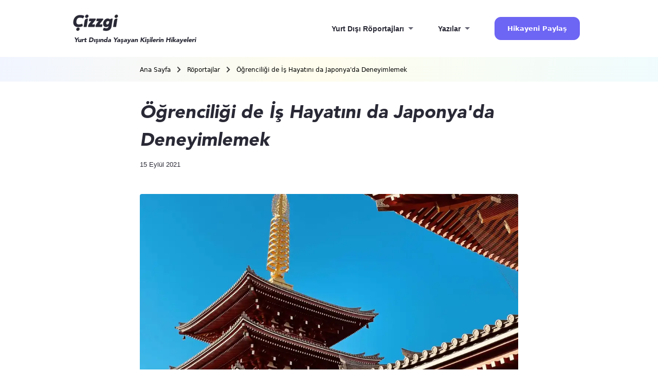

--- FILE ---
content_type: text/html
request_url: https://cizzgi.com/roportajlar/ogrenciligi-de-is-hayatini-da-japonyada-deneyimlemek/
body_size: 21128
content:
<!DOCTYPE html><html lang="tr"><head><meta charSet="utf-8" /><meta httpEquiv="x-ua-compatible" content="ie=edge" /><meta name="viewport" content="width=device-width, initial-scale=1, shrink-to-fit=no" /><meta httpEquiv="Content-Security-Policy" content="base-uri 'self'; default-src 'self'; script-src 'self' 'sha256-v1oYH69RcooFs6F5XhMTzHiWlftYwnuQHDxIz0suNeo=' 'sha256-RLmVnNlr9PdoyBHxIo972cNkjY1XB8xThubwKErWT90=' 'sha256-tAf8p+QMU2+TtM1BWO9LJe59GQ2bK9glG74TjqP9J94=' 'sha256-0SN0LCCUeRH6D5NDUaVoGWC+O4kOW3ox4nyM6Mt/cgY=' 'sha256-wYrl6tsWGuob9ASgpem6r0VBff9KYKLCO96K0SbLRBM='; style-src 'self' 'sha256-jPQ9OUTcQfWQ5Y3F7Qi6beHDoHPC5W9P/bzTXAUKWTc=' 'sha256-n6qp5RzqWFPk8bwgYOlYGoExLtqxN33EngZLqOl9uWw='; object-src 'none'; form-action 'self'; font-src 'self' data:; connect-src 'self'; img-src 'self' data:;" /><meta name="generator" content="Gatsby 4.23.1" /><meta data-react-helmet name="description" content="21 Yaşında Boğaziçi Üniversitesi'nde öğrenciyken, hakkında pek de bilgi sahibi olmadığı ülke Japonya'da, değişim öğrencisi olmayı seçen Özgü Hanım ile röportajımız." /><meta data-react-helmet property="og:title" content="Öğrenciliği de İş Hayatını da Japonya'da Deneyimlemek" /><meta data-react-helmet property="og:type" content="website" /><meta data-react-helmet property="og:url" content="https://cizzgi.com/roportajlar/ogrenciligi-de-is-hayatini-da-japonyada-deneyimlemek" /><meta data-react-helmet property="og:description" content="21 Yaşında Boğaziçi Üniversitesi'nde öğrenciyken, hakkında pek de bilgi sahibi olmadığı ülke Japonya'da, değişim öğrencisi olmayı seçen Özgü Hanım ile röportajımız." /><meta data-react-helmet property="og:site_name" content="https://cizzgi.com" /><meta data-react-helmet property="og:image" content="https://cizzgi.com/static/4f52476289a871f1b7c41750fd9273df/30a1f/japonya1.jpg.webp" /><meta data-react-helmet name="twitter:card" content="summary_large_image" /><meta data-react-helmet name="twitter:site" content="@" /><meta data-react-helmet property="twitter:image" content="https://cizzgi.com/static/4f52476289a871f1b7c41750fd9273df/30a1f/japonya1.jpg.webp" /><meta data-react-helmet property="format-detection" content="telephone=no" /><style data-href="/styles.405e70cd5b2f3735df4e.css" data-identity="gatsby-global-css">/*
! tailwindcss v3.1.8 | MIT License | https://tailwindcss.com
*/*,:after,:before{border:0 solid;box-sizing:border-box}:after,:before{--tw-content:""}html{-webkit-text-size-adjust:100%;font-family:ui-sans-serif,system-ui,-apple-system,BlinkMacSystemFont,Segoe UI,Roboto,Helvetica Neue,Arial,Noto Sans,sans-serif,Apple Color Emoji,Segoe UI Emoji,Segoe UI Symbol,Noto Color Emoji;line-height:1.5;-moz-tab-size:4;-o-tab-size:4;tab-size:4}body{line-height:inherit;margin:0}hr{border-top-width:1px;color:inherit;height:0}abbr:where([title]){-webkit-text-decoration:underline dotted;text-decoration:underline dotted}h1,h2,h3,h4,h5,h6{font-size:inherit;font-weight:inherit}a{color:inherit;text-decoration:inherit}b,strong{font-weight:bolder}code,kbd,pre,samp{font-family:ui-monospace,SFMono-Regular,Menlo,Monaco,Consolas,Liberation Mono,Courier New,monospace;font-size:1em}small{font-size:80%}sub,sup{font-size:75%;line-height:0;position:relative;vertical-align:baseline}sub{bottom:-.25em}sup{top:-.5em}table{border-collapse:collapse;border-color:inherit;text-indent:0}button,input,optgroup,select,textarea{color:inherit;font-family:inherit;font-size:100%;font-weight:inherit;line-height:inherit;margin:0;padding:0}button,select{text-transform:none}[type=button],[type=reset],[type=submit],button{-webkit-appearance:button;background-color:transparent;background-image:none}:-moz-focusring{outline:auto}:-moz-ui-invalid{box-shadow:none}progress{vertical-align:baseline}::-webkit-inner-spin-button,::-webkit-outer-spin-button{height:auto}[type=search]{-webkit-appearance:textfield;outline-offset:-2px}::-webkit-search-decoration{-webkit-appearance:none}::-webkit-file-upload-button{-webkit-appearance:button;font:inherit}summary{display:list-item}blockquote,dd,dl,figure,h1,h2,h3,h4,h5,h6,hr,p,pre{margin:0}fieldset{margin:0}fieldset,legend{padding:0}menu,ol,ul{list-style:none;margin:0;padding:0}textarea{resize:vertical}input::-webkit-input-placeholder,textarea::-webkit-input-placeholder{color:#9ca3af;opacity:1}input::-moz-placeholder,textarea::-moz-placeholder{color:#9ca3af;opacity:1}input::-ms-input-placeholder,textarea::-ms-input-placeholder{color:#9ca3af;opacity:1}input::placeholder,textarea::placeholder{color:#9ca3af;opacity:1}[role=button],button{cursor:pointer}:disabled{cursor:default}audio,canvas,embed,iframe,img,object,svg,video{display:block;vertical-align:middle}img,video{height:auto;max-width:100%}*,:after,:before{--tw-border-spacing-x:0;--tw-border-spacing-y:0;--tw-translate-x:0;--tw-translate-y:0;--tw-rotate:0;--tw-skew-x:0;--tw-skew-y:0;--tw-scale-x:1;--tw-scale-y:1;--tw-pan-x: ;--tw-pan-y: ;--tw-pinch-zoom: ;--tw-scroll-snap-strictness:proximity;--tw-ordinal: ;--tw-slashed-zero: ;--tw-numeric-figure: ;--tw-numeric-spacing: ;--tw-numeric-fraction: ;--tw-ring-inset: ;--tw-ring-offset-width:0px;--tw-ring-offset-color:#fff;--tw-ring-color:rgba(59,130,246,.5);--tw-ring-offset-shadow:0 0 #0000;--tw-ring-shadow:0 0 #0000;--tw-shadow:0 0 #0000;--tw-shadow-colored:0 0 #0000;--tw-blur: ;--tw-brightness: ;--tw-contrast: ;--tw-grayscale: ;--tw-hue-rotate: ;--tw-invert: ;--tw-saturate: ;--tw-sepia: ;--tw-drop-shadow: ;--tw-backdrop-blur: ;--tw-backdrop-brightness: ;--tw-backdrop-contrast: ;--tw-backdrop-grayscale: ;--tw-backdrop-hue-rotate: ;--tw-backdrop-invert: ;--tw-backdrop-opacity: ;--tw-backdrop-saturate: ;--tw-backdrop-sepia: }::-webkit-backdrop{--tw-border-spacing-x:0;--tw-border-spacing-y:0;--tw-translate-x:0;--tw-translate-y:0;--tw-rotate:0;--tw-skew-x:0;--tw-skew-y:0;--tw-scale-x:1;--tw-scale-y:1;--tw-pan-x: ;--tw-pan-y: ;--tw-pinch-zoom: ;--tw-scroll-snap-strictness:proximity;--tw-ordinal: ;--tw-slashed-zero: ;--tw-numeric-figure: ;--tw-numeric-spacing: ;--tw-numeric-fraction: ;--tw-ring-inset: ;--tw-ring-offset-width:0px;--tw-ring-offset-color:#fff;--tw-ring-color:rgba(59,130,246,.5);--tw-ring-offset-shadow:0 0 #0000;--tw-ring-shadow:0 0 #0000;--tw-shadow:0 0 #0000;--tw-shadow-colored:0 0 #0000;--tw-blur: ;--tw-brightness: ;--tw-contrast: ;--tw-grayscale: ;--tw-hue-rotate: ;--tw-invert: ;--tw-saturate: ;--tw-sepia: ;--tw-drop-shadow: ;--tw-backdrop-blur: ;--tw-backdrop-brightness: ;--tw-backdrop-contrast: ;--tw-backdrop-grayscale: ;--tw-backdrop-hue-rotate: ;--tw-backdrop-invert: ;--tw-backdrop-opacity: ;--tw-backdrop-saturate: ;--tw-backdrop-sepia: }::backdrop{--tw-border-spacing-x:0;--tw-border-spacing-y:0;--tw-translate-x:0;--tw-translate-y:0;--tw-rotate:0;--tw-skew-x:0;--tw-skew-y:0;--tw-scale-x:1;--tw-scale-y:1;--tw-pan-x: ;--tw-pan-y: ;--tw-pinch-zoom: ;--tw-scroll-snap-strictness:proximity;--tw-ordinal: ;--tw-slashed-zero: ;--tw-numeric-figure: ;--tw-numeric-spacing: ;--tw-numeric-fraction: ;--tw-ring-inset: ;--tw-ring-offset-width:0px;--tw-ring-offset-color:#fff;--tw-ring-color:rgba(59,130,246,.5);--tw-ring-offset-shadow:0 0 #0000;--tw-ring-shadow:0 0 #0000;--tw-shadow:0 0 #0000;--tw-shadow-colored:0 0 #0000;--tw-blur: ;--tw-brightness: ;--tw-contrast: ;--tw-grayscale: ;--tw-hue-rotate: ;--tw-invert: ;--tw-saturate: ;--tw-sepia: ;--tw-drop-shadow: ;--tw-backdrop-blur: ;--tw-backdrop-brightness: ;--tw-backdrop-contrast: ;--tw-backdrop-grayscale: ;--tw-backdrop-hue-rotate: ;--tw-backdrop-invert: ;--tw-backdrop-opacity: ;--tw-backdrop-saturate: ;--tw-backdrop-sepia: }.fixed{position:fixed}.absolute{position:absolute}.relative{position:relative}.inset-0{left:0;right:0}.inset-0,.inset-y-0{bottom:0;top:0}.left-3{left:.75rem}.-top-2{top:-.5rem}.-bottom-8{bottom:-2rem}.-right-3{right:-.75rem}.bottom-0{bottom:0}.left-0{left:0}.right-0{right:0}.z-10{z-index:10}.z-0{z-index:0}.z-20{z-index:20}.my-10{margin-bottom:2.5rem;margin-top:2.5rem}.my-8{margin-bottom:2rem;margin-top:2rem}.mx-auto{margin-left:auto;margin-right:auto}.my-5{margin-bottom:1.25rem;margin-top:1.25rem}.mb-7{margin-bottom:1.75rem}.mb-5{margin-bottom:1.25rem}.mt-14{margin-top:3.5rem}.mb-4{margin-bottom:1rem}.mr-2{margin-right:.5rem}.mb-1{margin-bottom:.25rem}.mb-2{margin-bottom:.5rem}.ml-2{margin-left:.5rem}.mb-14{margin-bottom:3.5rem}.mb-3{margin-bottom:.75rem}.mb-10{margin-bottom:2.5rem}.mr-4{margin-right:1rem}.ml-auto{margin-left:auto}.mr-5{margin-right:1.25rem}.mb-12{margin-bottom:3rem}.mr-3{margin-right:.75rem}.mb-6{margin-bottom:1.5rem}.mt-1{margin-top:.25rem}.ml-6{margin-left:1.5rem}.mt-10{margin-top:2.5rem}.mt-16{margin-top:4rem}.mt-20{margin-top:5rem}.box-border{box-sizing:border-box}.block{display:block}.inline-block{display:inline-block}.inline{display:inline}.flex{display:flex}.table{display:table}.grid{display:grid}.contents{display:contents}.hidden{display:none}.h-4{height:1rem}.h-full{height:100%}.h-2{height:.5rem}.h-16{height:4rem}.w-4{width:1rem}.w-full{width:100%}.w-32{width:8rem}.w-16{width:4rem}.w-10{width:2.5rem}.max-w-screen-md{max-width:768px}.max-w-screen-lg{max-width:1024px}.max-w-screen-sm{max-width:640px}.flex-1{flex:1 1 0%}.flex-2{flex:2 2 0%}.flex-shrink-0,.shrink-0{flex-shrink:0}.table-fixed{table-layout:fixed}.origin-center{-webkit-transform-origin:center;transform-origin:center}.rotate-90{--tw-rotate:90deg}.rotate-180,.rotate-90{-webkit-transform:translate(var(--tw-translate-x),var(--tw-translate-y)) rotate(var(--tw-rotate)) skewX(var(--tw-skew-x)) skewY(var(--tw-skew-y)) scaleX(var(--tw-scale-x)) scaleY(var(--tw-scale-y));transform:translate(var(--tw-translate-x),var(--tw-translate-y)) rotate(var(--tw-rotate)) skewX(var(--tw-skew-x)) skewY(var(--tw-skew-y)) scaleX(var(--tw-scale-x)) scaleY(var(--tw-scale-y))}.rotate-180{--tw-rotate:180deg}.rotate-45{--tw-rotate:45deg}.-rotate-45,.rotate-45{-webkit-transform:translate(var(--tw-translate-x),var(--tw-translate-y)) rotate(var(--tw-rotate)) skewX(var(--tw-skew-x)) skewY(var(--tw-skew-y)) scaleX(var(--tw-scale-x)) scaleY(var(--tw-scale-y));transform:translate(var(--tw-translate-x),var(--tw-translate-y)) rotate(var(--tw-rotate)) skewX(var(--tw-skew-x)) skewY(var(--tw-skew-y)) scaleX(var(--tw-scale-x)) scaleY(var(--tw-scale-y))}.-rotate-45{--tw-rotate:-45deg}.transform{-webkit-transform:translate(var(--tw-translate-x),var(--tw-translate-y)) rotate(var(--tw-rotate)) skewX(var(--tw-skew-x)) skewY(var(--tw-skew-y)) scaleX(var(--tw-scale-x)) scaleY(var(--tw-scale-y));transform:translate(var(--tw-translate-x),var(--tw-translate-y)) rotate(var(--tw-rotate)) skewX(var(--tw-skew-x)) skewY(var(--tw-skew-y)) scaleX(var(--tw-scale-x)) scaleY(var(--tw-scale-y))}.cursor-pointer{cursor:pointer}.list-outside{list-style-position:outside}.list-disc{list-style-type:disc}.list-decimal{list-style-type:decimal}.grid-cols-3{grid-template-columns:repeat(3,minmax(0,1fr))}.grid-cols-1{grid-template-columns:repeat(1,minmax(0,1fr))}.flex-row{flex-direction:row}.flex-col{flex-direction:column}.items-center{align-items:center}.justify-center{justify-content:center}.justify-between{justify-content:space-between}.gap-3{gap:.75rem}.gap-x-4{-webkit-column-gap:1rem;-moz-column-gap:1rem;column-gap:1rem}.overflow-hidden{overflow:hidden}.overflow-y-scroll{overflow-y:scroll}.break-all{word-break:break-all}.rounded{border-radius:.25rem}.rounded-full{border-radius:9999px}.rounded-xl{border-radius:.75rem}.border-2{border-width:2px}.border{border-width:1px}.border-l-2{border-left-width:2px}.border-b{border-bottom-width:1px}.border-b-2{border-bottom-width:2px}.border-purple{--tw-border-opacity:1;border-color:rgb(109 101 243/var(--tw-border-opacity))}.border-gray-light{--tw-border-opacity:1;border-color:rgb(240 238 231/var(--tw-border-opacity))}.border-gray{--tw-border-opacity:1;border-color:rgb(187 185 178/var(--tw-border-opacity))}.border-black{--tw-border-opacity:1;border-color:rgb(41 41 54/var(--tw-border-opacity))}.border-red{--tw-border-opacity:1;border-color:rgb(218 82 39/var(--tw-border-opacity))}.bg-purple-light{--tw-bg-opacity:1;background-color:rgb(243 243 254/var(--tw-bg-opacity))}.bg-white{--tw-bg-opacity:1;background-color:rgb(255 255 255/var(--tw-bg-opacity))}.bg-blue{--tw-bg-opacity:1;background-color:rgb(95 130 191/var(--tw-bg-opacity))}.bg-gray-lightest{--tw-bg-opacity:1;background-color:rgb(249 249 249/var(--tw-bg-opacity))}.bg-blue-light{--tw-bg-opacity:1;background-color:rgb(250 250 254/var(--tw-bg-opacity))}.bg-red{--tw-bg-opacity:1;background-color:rgb(218 82 39/var(--tw-bg-opacity))}.bg-black{--tw-bg-opacity:1;background-color:rgb(41 41 54/var(--tw-bg-opacity))}.bg-yellow{--tw-bg-opacity:1;background-color:rgb(255 209 48/var(--tw-bg-opacity))}.bg-purple{--tw-bg-opacity:1;background-color:rgb(109 101 243/var(--tw-bg-opacity))}.p-2{padding:.5rem}.p-4{padding:1rem}.p-1{padding:.25rem}.p-3{padding:.75rem}.p-5{padding:1.25rem}.px-1{padding-left:.25rem;padding-right:.25rem}.px-3{padding-left:.75rem;padding-right:.75rem}.px-5{padding-left:1.25rem;padding-right:1.25rem}.py-4{padding-bottom:1rem;padding-top:1rem}.py-7{padding-bottom:1.75rem;padding-top:1.75rem}.px-4{padding-left:1rem;padding-right:1rem}.py-3{padding-bottom:.75rem;padding-top:.75rem}.py-8{padding-bottom:2rem;padding-top:2rem}.py-16{padding-bottom:4rem;padding-top:4rem}.py-6{padding-bottom:1.5rem;padding-top:1.5rem}.px-2{padding-left:.5rem;padding-right:.5rem}.py-28{padding-bottom:7rem;padding-top:7rem}.px-6{padding-left:1.5rem;padding-right:1.5rem}.py-10{padding-bottom:2.5rem;padding-top:2.5rem}.py-1{padding-bottom:.25rem;padding-top:.25rem}.py-5{padding-bottom:1.25rem;padding-top:1.25rem}.py-2{padding-bottom:.5rem;padding-top:.5rem}.pl-12{padding-left:3rem}.pt-6{padding-top:1.5rem}.pt-16{padding-top:4rem}.pb-40{padding-bottom:10rem}.pr-3{padding-right:.75rem}.pb-16{padding-bottom:4rem}.pt-5{padding-top:1.25rem}.pl-4{padding-left:1rem}.pb-10{padding-bottom:2.5rem}.text-left{text-align:left}.text-center{text-align:center}.text-right{text-align:right}.align-middle{vertical-align:middle}.font-base{font-family:Arial,Avenir}.text-lg{font-size:1rem}.text-xl{font-size:1.125rem}.text-sm{font-size:.8125rem}.text-base{font-size:.875rem}.text-2xl{font-size:1.25rem}.text-3xl{font-size:1.37rem}.text-xs{font-size:.75rem}.text-4xl{font-size:1.5rem}.text-5xl{font-size:2.25rem}.text-6xl{font-size:3rem}.font-bold{font-weight:700}.font-normal{font-weight:400}.font-medium{font-weight:500}.italic{font-style:italic}.leading-6{line-height:1.5rem}.leading-none{line-height:1}.leading-5{line-height:1.25rem}.leading-7{line-height:1.75rem}.text-gray-dark{--tw-text-opacity:1;color:rgb(101 101 117/var(--tw-text-opacity))}.text-blue-dark{--tw-text-opacity:1;color:rgb(12 112 218/var(--tw-text-opacity))}.text-black{--tw-text-opacity:1;color:rgb(41 41 54/var(--tw-text-opacity))}.text-purple{--tw-text-opacity:1;color:rgb(109 101 243/var(--tw-text-opacity))}.text-white{--tw-text-opacity:1;color:rgb(255 255 255/var(--tw-text-opacity))}.text-gray{--tw-text-opacity:1;color:rgb(187 185 178/var(--tw-text-opacity))}.underline{text-decoration-line:underline}.opacity-90{opacity:.9}.opacity-0{opacity:0}.shadow{--tw-shadow:0 1px 3px 0 rgba(0,0,0,.1),0 1px 2px -1px rgba(0,0,0,.1);--tw-shadow-colored:0 1px 3px 0 var(--tw-shadow-color),0 1px 2px -1px var(--tw-shadow-color);box-shadow:var(--tw-ring-offset-shadow,0 0 #0000),var(--tw-ring-shadow,0 0 #0000),var(--tw-shadow)}.filter{-webkit-filter:var(--tw-blur) var(--tw-brightness) var(--tw-contrast) var(--tw-grayscale) var(--tw-hue-rotate) var(--tw-invert) var(--tw-saturate) var(--tw-sepia) var(--tw-drop-shadow);filter:var(--tw-blur) var(--tw-brightness) var(--tw-contrast) var(--tw-grayscale) var(--tw-hue-rotate) var(--tw-invert) var(--tw-saturate) var(--tw-sepia) var(--tw-drop-shadow)}.transition{transition-duration:.15s;transition-property:color,background-color,border-color,text-decoration-color,fill,stroke,opacity,box-shadow,-webkit-transform,-webkit-filter,-webkit-backdrop-filter;transition-property:color,background-color,border-color,text-decoration-color,fill,stroke,opacity,box-shadow,transform,filter,backdrop-filter;transition-property:color,background-color,border-color,text-decoration-color,fill,stroke,opacity,box-shadow,transform,filter,backdrop-filter,-webkit-transform,-webkit-filter,-webkit-backdrop-filter;transition-timing-function:cubic-bezier(.4,0,.2,1)}.duration-300{transition-duration:.3s}.ease-in-out{transition-timing-function:cubic-bezier(.4,0,.2,1)}@font-face{font-display:swap;font-family:AvenirLTPro-BlackOblique;src:url(/static/AvenirLTProBlackOblique-5e0796874fe5168ed3ac6f8754368c1b.woff2) format("woff2"),url(/static/AvenirLTProBlackOblique-9f146447978499649d5c7849f2f45aa7.woff) format("woff")}.AvenirLTProBlackOblique{font-family:AvenirLTPro-BlackOblique}.min-width-80{min-width:20rem}.shadow{box-shadow:0 4px 4px rgba(0,0,0,.06)}.bg-white-50{background-color:hsla(0,0%,100%,.5)}.paragraph{font-size:16px;line-height:1.5rem}.leading-12{line-height:3rem}.underline-gradient{position:relative}.underline-gradient:after{background:linear-gradient(98.46deg,#d0dcff,#fff5b0 47.6%,#c6f2ff 105.04%);bottom:0;content:"";display:block;height:10px;position:absolute;width:100%}.twitter-tweet,.youtube{margin:20px auto}.youtube{max-width:640px;padding-top:56.25%;position:relative;width:100%}.youtube iframe{height:100%;position:absolute;right:0;top:0;width:100%}.bg-gradient{background:linear-gradient(98.46deg,#f1f5ff,#fffded 47.6%,#eefbff 105.04%)}.bg-gradient-dark{background:linear-gradient(98.46deg,#d5e1ff,#fff8c7 47.6%,#cef3ff 105.04%)}.avatar-gradient{background:linear-gradient(98.46deg,#d1ddfd,#fff5b0 47.6%,#c6f2ff 105.04%)}.gatsby-image-wrapper img,.gatsby-image-wrapper>div{transition:none!important;transition-property:none!important}blockquote>p{margin:0!important}.hover\:scale-105:hover{--tw-scale-x:1.05;--tw-scale-y:1.05;-webkit-transform:translate(var(--tw-translate-x),var(--tw-translate-y)) rotate(var(--tw-rotate)) skewX(var(--tw-skew-x)) skewY(var(--tw-skew-y)) scaleX(var(--tw-scale-x)) scaleY(var(--tw-scale-y));transform:translate(var(--tw-translate-x),var(--tw-translate-y)) rotate(var(--tw-rotate)) skewX(var(--tw-skew-x)) skewY(var(--tw-skew-y)) scaleX(var(--tw-scale-x)) scaleY(var(--tw-scale-y))}.hover\:border-black:hover{--tw-border-opacity:1;border-color:rgb(41 41 54/var(--tw-border-opacity))}.hover\:border-purple:hover{--tw-border-opacity:1;border-color:rgb(109 101 243/var(--tw-border-opacity))}.hover\:bg-white:hover{--tw-bg-opacity:1;background-color:rgb(255 255 255/var(--tw-bg-opacity))}.hover\:bg-blue-light:hover{--tw-bg-opacity:1;background-color:rgb(250 250 254/var(--tw-bg-opacity))}.hover\:bg-purple:hover{--tw-bg-opacity:1;background-color:rgb(109 101 243/var(--tw-bg-opacity))}.hover\:text-purple:hover{--tw-text-opacity:1;color:rgb(109 101 243/var(--tw-text-opacity))}.hover\:text-black:hover{--tw-text-opacity:1;color:rgb(41 41 54/var(--tw-text-opacity))}.hover\:underline:hover{text-decoration-line:underline}.hover\:opacity-90:hover{opacity:.9}.focus\:outline-none:focus{outline:2px solid transparent;outline-offset:2px}@media (min-width:375px){.xs\:inline{display:inline}.xs\:w-auto{width:auto}.xs\:w-40{width:10rem}.xs\:grid-cols-2{grid-template-columns:repeat(2,minmax(0,1fr))}.xs\:px-6{padding-left:1.5rem;padding-right:1.5rem}}@media (min-width:640px){.sm\:mb-0{margin-bottom:0}.sm\:block{display:block}.sm\:hidden{display:none}.sm\:grid-cols-3{grid-template-columns:repeat(3,minmax(0,1fr))}.sm\:grid-cols-4{grid-template-columns:repeat(4,minmax(0,1fr))}.sm\:px-4{padding-left:1rem;padding-right:1rem}.sm\:pr-6{padding-right:1.5rem}.sm\:pl-2{padding-left:.5rem}}@media (min-width:768px){.md\:mb-3{margin-bottom:.75rem}.md\:mr-5{margin-right:1.25rem}.md\:block{display:block}.md\:w-56{width:14rem}.md\:cursor-default{cursor:default}.md\:border-black{--tw-border-opacity:1;border-color:rgb(41 41 54/var(--tw-border-opacity))}.md\:text-black{--tw-text-opacity:1;color:rgb(41 41 54/var(--tw-text-opacity))}}@media (min-width:1024px){.lg\:flex{display:flex}.lg\:hidden{display:none}}</style><link rel="sitemap" type="application/xml" href="/sitemap/sitemap-index.xml" /><link rel="preconnect" href="https://www.googletagmanager.com" /><link rel="dns-prefetch" href="https://www.googletagmanager.com" /><style>.gatsby-image-wrapper{position:relative;overflow:hidden}.gatsby-image-wrapper picture.object-fit-polyfill{position:static!important}.gatsby-image-wrapper img{bottom:0;height:100%;left:0;margin:0;max-width:none;padding:0;position:absolute;right:0;top:0;width:100%;object-fit:cover}.gatsby-image-wrapper [data-main-image]{opacity:0;transform:translateZ(0);transition:opacity .25s linear;will-change:opacity}.gatsby-image-wrapper-constrained{display:inline-block;vertical-align:top}</style><noscript><style>.gatsby-image-wrapper noscript [data-main-image]{opacity:1!important}.gatsby-image-wrapper [data-placeholder-image]{opacity:0!important}</style></noscript><script type="module">const e="undefined"!=typeof HTMLImageElement&&"loading"in HTMLImageElement.prototype;e&&document.body.addEventListener("load",(function(e){const t=e.target;if(void 0===t.dataset.mainImage)return;if(void 0===t.dataset.gatsbyImageSsr)return;let a=null,n=t;for(;null===a&&n;)void 0!==n.parentNode.dataset.gatsbyImageWrapper&&(a=n.parentNode),n=n.parentNode;const o=a.querySelector("[data-placeholder-image]"),r=new Image;r.src=t.currentSrc,r.decode().catch((()=>{})).then((()=>{t.style.opacity=1,o&&(o.style.opacity=0,o.style.transition="opacity 500ms linear")}))}),!0);</script><title data-react-helmet>Öğrenciliği de İş Hayatını da Japonya'da Deneyimlemek</title><link data-react-helmet rel="canonical" href="https://cizzgi.com/roportajlar/ogrenciligi-de-is-hayatini-da-japonyada-deneyimlemek" /><script data-react-helmet type="application/ld+json">[{"@context":"https://schema.org","@type":"BreadcrumbList","itemListElement":[{"@type":"ListItem","position":1,"@id":"https://cizzgi.com/","name":"Ana Sayfa","item":"https://cizzgi.com/"},{"@type":"ListItem","position":2,"@id":"https://cizzgi.com/roportajlar","name":"Röportajlar","item":"https://cizzgi.com/roportajlar"},{"@type":"ListItem","position":3,"@id":"https://cizzgi.com/roportajlar/ogrenciligi-de-is-hayatini-da-japonyada-deneyimlemek","name":"Öğrenciliği de İş Hayatını da Japonya'da Deneyimlemek","item":"https://cizzgi.com/roportajlar/ogrenciligi-de-is-hayatini-da-japonyada-deneyimlemek"}]}]</script></head><body><div id="___gatsby"><div style="outline: none;" tabIndex="-1" id="gatsby-focus-wrapper"><div class="relative min-width-80"><main class="relative z-10"><div class="inset-0 z-10"><header class="relative z-20"><div class="max-w-screen-lg mx-auto flex justify-between items-center py-6 p-3 sm:pr-6 sm:pl-2"><a href="/"><div data-gatsby-image-wrapper class="gatsby-image-wrapper gatsby-image-wrapper-constrained"><div style="max-width: 100px; display: block;"><img alt role="presentation" aria-hidden="true" src="data:image/svg+xml;charset=utf-8,%3Csvg height='40' width='100' xmlns='http://www.w3.org/2000/svg' version='1.1'%3E%3C/svg%3E" style="max-width: 100%; display: block; position: static;" /></div><div aria-hidden="true" data-placeholder-image style="opacity: 1; transition: opacity 500ms linear;"></div><picture><source type="image/webp" data-srcset="/static/ff1d0f4efd73b868bd0597cc7e071ef4/4aca1/LOGO.webp 100w,/static/ff1d0f4efd73b868bd0597cc7e071ef4/fc1e4/LOGO.webp 200w" sizes="(min-width: 100px) 100px, 100vw" /><img data-gatsby-image-ssr data-main-image style="opacity: 0;" sizes="(min-width: 100px) 100px, 100vw" decoding="async" loading="lazy" data-src="/static/ff1d0f4efd73b868bd0597cc7e071ef4/33cd0/LOGO.png" data-srcset="/static/ff1d0f4efd73b868bd0597cc7e071ef4/33cd0/LOGO.png 100w,/static/ff1d0f4efd73b868bd0597cc7e071ef4/40731/LOGO.png 200w" alt="cizzgi" /></picture><noscript><picture><source type="image/webp" srcSet="/static/ff1d0f4efd73b868bd0597cc7e071ef4/4aca1/LOGO.webp 100w,/static/ff1d0f4efd73b868bd0597cc7e071ef4/fc1e4/LOGO.webp 200w" sizes="(min-width: 100px) 100px, 100vw" /><img data-gatsby-image-ssr data-main-image style="opacity: 0;" sizes="(min-width: 100px) 100px, 100vw" decoding="async" loading="lazy" src="/static/ff1d0f4efd73b868bd0597cc7e071ef4/33cd0/LOGO.png" srcSet="/static/ff1d0f4efd73b868bd0597cc7e071ef4/33cd0/LOGO.png 100w,/static/ff1d0f4efd73b868bd0597cc7e071ef4/40731/LOGO.png 200w" alt="cizzgi" /></picture></noscript><script type="module">const t="undefined"!=typeof HTMLImageElement&&"loading"in HTMLImageElement.prototype;if(t){const t=document.querySelectorAll("img[data-main-image]");for(let e of t){e.dataset.src&&(e.setAttribute("src",e.dataset.src),e.removeAttribute("data-src")),e.dataset.srcset&&(e.setAttribute("srcset",e.dataset.srcset),e.removeAttribute("data-srcset"));const t=e.parentNode.querySelectorAll("source[data-srcset]");for(let e of t)e.setAttribute("srcset",e.dataset.srcset),e.removeAttribute("data-srcset");e.complete&&(e.style.opacity=1,e.parentNode.parentNode.querySelector("[data-placeholder-image]").style.opacity=0)}}</script></div><span class="block font-base text-black AvenirLTProBlackOblique text-sm px-2 mt-1">Yurt Dışında Yaşayan Kişilerin Hikayeleri</span></a><div class="hidden lg:flex"><ul class><li class="inline-block cursor-pointer focus:outline-none"><span class="block font-base text-black text-base font-bold block py-3 px-6"><span><span class="align-middle">Yurt Dışı Röportajları</span><svg width="10" xmlns="http://www.w3.org/2000/svg" viewBox="0 0 10 5" class="inline-block ml-2 align-middle"><path d="M0 0L5 5L10 0H0Z" fill="#656575"></path></svg></span></span><div class="shadow absolute top-17 left-0 right-0 bg-white z-10 hidden"><div class="max-w-screen-lg mx-auto p-3"><div class="py-10 px-4 text-gray-dark"><div class="grid grid-cols-3 gap-x-4"><div><a href="/roportajlar" class="mb-7 block font-bold"><span class="block font-base text-black text-base hover:text-purple">Bütün Röportajlar</span></a><a href="/roportajlar/italyada-padova-universitesinde-yuksek-lisans-yapmak" class="mb-7 block"><span class="block font-base text-black text-base hover:text-purple">İtalya'da Astrofizik ve Kozmoloji Alanında Yüksek Lisans Yapmak</span></a><a href="/roportajlar/sirketim-iflas-edince-kendimi-almanyada-buldum" class="mb-7 block"><span class="block font-base text-black text-base hover:text-purple">Şirketim İflas Edince Kendimi Almanya'da Buldum</span></a><a aria-current="page" href="/roportajlar/ogrenciligi-de-is-hayatini-da-japonyada-deneyimlemek" class="mb-7 block"><span class="block font-base text-black text-base hover:text-purple">Öğrenciliği de İş Hayatını da Japonya'da Deneyimlemek</span></a><a href="/roportajlar/itu-insaat-fakultesinden-avustralyaya" class="mb-7 block"><span class="block font-base text-black text-base hover:text-purple">İTÜ İnşaat Fakültesi'nden 41 Yaşında Avustralya'ya</span></a></div><div></div><div></div></div></div></div></div></li><li class="inline-block cursor-pointer focus:outline-none"><span class="block font-base text-black text-base font-bold block py-3 px-6"><span><span class="align-middle">Yazılar</span><svg width="10" xmlns="http://www.w3.org/2000/svg" viewBox="0 0 10 5" class="inline-block ml-2 align-middle"><path d="M0 0L5 5L10 0H0Z" fill="#656575"></path></svg></span></span><div class="shadow absolute top-17 left-0 right-0 bg-white z-10 hidden"><div class="max-w-screen-lg mx-auto p-3"><div class="py-10 px-4 text-gray-dark"><div class="grid grid-cols-3 gap-x-4"><div><a href="/yazilar" class="mb-7 block font-bold"><span class="block font-base text-black text-base hover:text-purple">Bütün Yazılar</span></a><a href="/yazilar/gocmenlik-psikolojisi" class="mb-7 block"><span class="block font-base text-black text-base hover:text-purple">Göçmenlik Psikolojisi Hakkında</span></a></div><div></div></div></div></div></div></li></ul><a href="/iletisim" class="block px-3 xs:px-6 py-3 rounded-xl font-bold text-center transform duration-300 transition border text-white border-purple bg-purple hover:opacity-90 ml-6 text-sm inline-block">Hikayeni Paylaş</a></div><button aria-label="Menü" class="p-1 focus:outline-none block lg:hidden z-10"><svg height="36" width="36" xmlns="http://www.w3.org/2000/svg" viewBox="0 0 27 36" class><rect fill="#403C32" width="27" height="3" rx="1.5" x="0" y="9" class="transform origin-center"></rect><rect fill="#403C32" y="16.5" width="27" height="3" rx="1.5" class></rect><rect fill="#403C32" width="27" height="3" rx="1.5" x="0" y="24" class="transform origin-center"></rect></svg></button></div></header></div><div class><div class="bg-gradient"><div class="max-w-screen-md mx-auto py-3 px-4"><ul id="breadcrumb" class><li class="inline-block mr-3"><a href="/" class="text-xs mr-3 inline-block align-middle">Ana Sayfa</a><span class="inline-block align-middle"><svg width="8" xmlns="http://www.w3.org/2000/svg" viewBox="0 0 320 512" class><path fill="#3E3E3E" d="M285.476 272.971L91.132 467.314c-9.373 9.373-24.569 9.373-33.941 0l-22.667-22.667c-9.357-9.357-9.375-24.522-.04-33.901L188.505 256 34.484 101.255c-9.335-9.379-9.317-24.544.04-33.901l22.667-22.667c9.373-9.373 24.569-9.373 33.941 0L285.475 239.03c9.373 9.372 9.373 24.568.001 33.941z"></path></svg></span></li><li class="inline-block mr-3"><a href="/roportajlar" class="text-xs mr-3 inline-block align-middle">Röportajlar</a><span class="inline-block align-middle"><svg width="8" xmlns="http://www.w3.org/2000/svg" viewBox="0 0 320 512" class><path fill="#3E3E3E" d="M285.476 272.971L91.132 467.314c-9.373 9.373-24.569 9.373-33.941 0l-22.667-22.667c-9.357-9.357-9.375-24.522-.04-33.901L188.505 256 34.484 101.255c-9.335-9.379-9.317-24.544.04-33.901l22.667-22.667c9.373-9.373 24.569-9.373 33.941 0L285.475 239.03c9.373 9.372 9.373 24.568.001 33.941z"></path></svg></span></li><li class="inline-block mr-3"><a aria-current="page" href="/roportajlar/ogrenciligi-de-is-hayatini-da-japonyada-deneyimlemek" class="text-xs mr-3 inline-block align-middle">Öğrenciliği de İş Hayatını da Japonya'da Deneyimlemek</a></li></ul></div></div><div class="relative max-w-screen-md mx-auto py-8 px-4"><h1 class="font-base text-black text-5xl AvenirLTProBlackOblique mb-3">Öğrenciliği de İş Hayatını da Japonya'da Deneyimlemek</h1><span class="block font-base text-black text-sm font-regular">15 Eylül 2021</span></div></div><div class="max-w-screen-md mx-auto py-4 px-3 sm:px-4"><div data-gatsby-image-wrapper style="width: undefinedpx;" class="gatsby-image-wrapper overflow-hidden relative block mb-6 rounded"><div aria-hidden="true" style="padding-top: 56.25%;"></div><div aria-hidden="true" data-placeholder-image style="opacity: 1; transition: opacity 500ms linear;"></div><img data-gatsby-image-ssr data-main-image style="opacity: 0;" sizes="100vw" decoding="async" loading="lazy" data-src="/static/4f52476289a871f1b7c41750fd9273df/30a1f/japonya1.jpg.webp" data-srcset="/static/4f52476289a871f1b7c41750fd9273df/cf250/japonya1.jpg.webp 375w,/static/4f52476289a871f1b7c41750fd9273df/17574/japonya1.jpg.webp 640w,/static/4f52476289a871f1b7c41750fd9273df/c0224/japonya1.jpg.webp 768w,/static/4f52476289a871f1b7c41750fd9273df/30a1f/japonya1.jpg.webp 1024w" alt="Öğrenciliği de İş Hayatını da Japonya'da Deneyimlemek" /><noscript><img data-gatsby-image-ssr data-main-image style="opacity: 0;" sizes="100vw" decoding="async" loading="lazy" src="/static/4f52476289a871f1b7c41750fd9273df/30a1f/japonya1.jpg.webp" srcSet="/static/4f52476289a871f1b7c41750fd9273df/cf250/japonya1.jpg.webp 375w,/static/4f52476289a871f1b7c41750fd9273df/17574/japonya1.jpg.webp 640w,/static/4f52476289a871f1b7c41750fd9273df/c0224/japonya1.jpg.webp 768w,/static/4f52476289a871f1b7c41750fd9273df/30a1f/japonya1.jpg.webp 1024w" alt="Öğrenciliği de İş Hayatını da Japonya'da Deneyimlemek" /></noscript><script type="module">const t="undefined"!=typeof HTMLImageElement&&"loading"in HTMLImageElement.prototype;if(t){const t=document.querySelectorAll("img[data-main-image]");for(let e of t){e.dataset.src&&(e.setAttribute("src",e.dataset.src),e.removeAttribute("data-src")),e.dataset.srcset&&(e.setAttribute("srcset",e.dataset.srcset),e.removeAttribute("data-srcset"));const t=e.parentNode.querySelectorAll("source[data-srcset]");for(let e of t)e.setAttribute("srcset",e.dataset.srcset),e.removeAttribute("data-srcset");e.complete&&(e.style.opacity=1,e.parentNode.parentNode.querySelector("[data-placeholder-image]").style.opacity=0)}}</script></div><p class="text-gray-dark paragraph mb-7">Boğaziçi Üniversitesi'nde öğrenciyken, değişim öğrencisi olarak Japonya'ya ayak basan Özgü, ülkeyi, insanlarını ve Japon yemeklerini çok sevmesi sebebiyle, iş hayatına da Japonya'da başladı. İşte, Özgü ile olan sohbetimiz 🥳 </p><blockquote class="mb-5 text-lg italic border-l-2 border-purple bg-purple-light p-2"><p class="text-gray-dark paragraph mb-7">&quot;Herkes İngilizce öğreniyor, belki başka bir dil öğrenirsem ileride daha farklı bir hayat sürebilirim&quot;</p></blockquote><div id="oncelikle-sizi-taniyalim" class="mt-14 mb-4"><h2 class="font-base text-black leading-7 text-xl font-bold">Öncelikle sizi tanıyalım</h2></div><p class="text-gray-dark paragraph mb-7">- Merhaba, Ben Özgü. Japonya'ya ayak bastığımda 21 yaşında bir üniversite öğrencisiydim. Şimdi 32 yaşında, İrlanda firmasında arayüz tasarımcısı ve kullanıcı deneyimcisi (UX/UI Designer) olarak çalışan bir beyaz yakalıyım. </p><div class="p-4 flex items-center bg-gradient rounded my-5"><div data-gatsby-image-wrapper style="width: undefinedpx;" class="gatsby-image-wrapper overflow-hidden relative block rounded-full w-16 mr-4"><div aria-hidden="true" style="padding-top: 100%;"></div><div aria-hidden="true" data-placeholder-image style="opacity: 1; transition: opacity 500ms linear;"></div><img data-gatsby-image-ssr data-main-image style="opacity: 0;" sizes="100vw" decoding="async" loading="lazy" data-src="/static/e76827c4fe85389995541763027ec4c3/6766a/ozgu.png.webp" data-srcset="/static/e76827c4fe85389995541763027ec4c3/6766a/ozgu.png.webp 128w" alt="Özgü Özden" /><noscript><img data-gatsby-image-ssr data-main-image style="opacity: 0;" sizes="100vw" decoding="async" loading="lazy" src="/static/e76827c4fe85389995541763027ec4c3/6766a/ozgu.png.webp" srcSet="/static/e76827c4fe85389995541763027ec4c3/6766a/ozgu.png.webp 128w" alt="Özgü Özden" /></noscript><script type="module">const t="undefined"!=typeof HTMLImageElement&&"loading"in HTMLImageElement.prototype;if(t){const t=document.querySelectorAll("img[data-main-image]");for(let e of t){e.dataset.src&&(e.setAttribute("src",e.dataset.src),e.removeAttribute("data-src")),e.dataset.srcset&&(e.setAttribute("srcset",e.dataset.srcset),e.removeAttribute("data-srcset"));const t=e.parentNode.querySelectorAll("source[data-srcset]");for(let e of t)e.setAttribute("srcset",e.dataset.srcset),e.removeAttribute("data-srcset");e.complete&&(e.style.opacity=1,e.parentNode.parentNode.querySelector("[data-placeholder-image]").style.opacity=0)}}</script></div><div><span class="block font-base text-black text-lg italic font-bold mb-1">Özgü Özden</span><span class="block font-base text-black text-sm italic text-gray-dark mb-1">32 yaşında</span><span class="block font-base text-black text-sm italic text-gray-dark">UX/UI Tasarımcısı</span></div></div><div id="universitede-japonca-bolumunde-mi-okudunuz" class="mt-14 mb-4"><h2 class="font-base text-black leading-7 text-xl font-bold">Üniversite'de Japonca bölümünde mi okudunuz?</h2></div><p class="text-gray-dark paragraph mb-7">- Aslında İngilizce Öğretmenliği mezunuyum. Üniversitede seçmeli ders hakkımız vardı, ben de değişik bir dil öğreneyim de ileride hayatım daha farklı olur belki diye Japonca'yı seçtim. Şansıma çok iyi bir Japonca öğretmenimiz vardı. Mariko Erdoğan; namı-diğer  Mariko Sensei :) Onun sayesinde Japonya'ya gelmeden dili öğrenmeye başladım.</p><div id="peki-japonyaya-ne-zaman-ve-nasil-gittiniz" class="mt-14 mb-4"><h2 class="font-base text-black leading-7 text-xl font-bold">Peki Japonya'ya ne zaman ve nasıl gittiniz?</h2></div><p class="text-gray-dark paragraph mb-7"><span class="block my-8 w-full max-w-screen-md mx-auto"><img src="https://media.graphcms.com/7jb6lijRJOYVUr43aRg0" alt="Japonya'da ikinci günümden. Yıl 2010..." title="Japonya'da ikinci günümden. Yıl 2010..." class="mb-1 rounded" /><span class="text-sm italic text-gray-dark">Japonya'da ikinci günümden. Yıl 2010...</span></span></p><p class="text-gray-dark paragraph mb-7">- Üniversite'de 3. sınıftayken, Japonya'da değişim öğrencisi olma programına başvurdum üniversite vasıtasıyla. İlk olarak o şekilde geldim. 1 Yıl Shizuoka adlı bir şehirde, Shizuoka Şehir Üniversitesi'nde Japonca - İngilizce karışık eğitim aldım. </p><div id="ee-daha-sonra-ne-oldu-japonya-pahali-bir-ulke-diyorlar-nasil-geciminizi-sagladiniz" class="mt-14 mb-4"><h2 class="font-base text-black leading-7 text-xl font-bold">Ee daha sonra ne oldu? Japonya pahalı bir ülke diyorlar, nasıl geçiminizi sağladınız?</h2></div><blockquote class="mb-5 text-lg italic border-l-2 border-purple bg-purple-light p-2"><p class="text-gray-dark paragraph mb-7">&quot;Herkes 100% burslu giderken, maalesef bana burs çıkmadı &quot;</p></blockquote><p class="text-gray-dark paragraph mb-7">- Aslında Boğaziçi Üniversitesi ve Japonya'daki bazı üniversiteler arasında bir anlaşma var. Hala var mı bilmiyorum; maalesef 10 yıl geçti üzerinden. O yüzden her yıl birkaç Türk Japonya'ya, birkaç Japon da Türkiye'ye gelebiliyordu. Benim gideceğim Shizuoka Şehir Üniversitesi ile daha yeni anlaşma sağlandığı için, ilk giden olarak bana burs çıkmadı; onun yerine bana ev ayarlamışlardı 1 oda; onun kirasını ödediler.</p><p class="text-gray-dark paragraph mb-7">Ben yarı zamanlı işler yaparak geçimimi sağladım. Türkçe öğrenmek isteyen birkaç Japon arkadaşa Türkçe dersler verdim. Bir yandan da bir restoranda garson olarak çalıştım. Ailem de sağolsun destek oldular. Tabii o zamanlar 100 Japon Yeni 2 lira gibi bir şeydi. O yüzden ailem de rahatlıkla gönderebiliyordu. Şimdi maalesef 100 Japon Yeni, 7.5 lira gibi bir şey. (dip not geçmiş olayım:)))</p><p class="text-gray-dark paragraph mb-7"><span class="block my-8 w-full max-w-screen-md mx-auto"><img src="https://media.graphcms.com/WyQP8gziTlLO2bLVvWk5" alt="Shizuoka Üniversitesi'nde cadılar bayramı...Yıl 2010" title="Shizuoka Üniversitesi'nde cadılar bayramı...Yıl 2010" class="mb-1 rounded" /><span class="text-sm italic text-gray-dark">Shizuoka Üniversitesi'nde cadılar bayramı...Yıl 2010</span></span></p><div id="su-an-calistiginizi-soylediniz-biraz-is-hayatinizdan-isi-nasil-buldugunuzdan-vb-bahseder-misiniz" class="mt-14 mb-4"><h2 class="font-base text-black leading-7 text-xl font-bold">Şu an çalıştığınızı söylediniz. Biraz iş hayatınızdan, işi nasıl bulduğunuzdan vb bahseder misiniz?</h2></div><p class="text-gray-dark paragraph mb-7">- 1 Yıl değişim öğrencisi olarak Japonya'da yaşadıktan sonra 2011 yılında Türkiye'ye geri döndüm. Bir şekilde üniversiteden mezun olmaya çalışırken, bir mucize oldu ve bir gün telefonuma bilmediğim bir numaradan çağrı geldi. Arayan kişi bir Japondu ve Japonya'da 3 ay çalışmak isteyip istemediğimi sordu. Ben dünden razı, hemen isterim dedim. </p><p class="text-gray-dark paragraph mb-7">O gün Taksim'e The Marmara Oteli'ne görüşmeye çağırdılar. Acele bir şekilde CV hazırlayıp koşa koşa çağırdıkları yere gittim. Çok tatlı bir Japon abla ve 30'lu yaşlarında bir adam ile görüşmeye başladık ve Tokyo'da bir oyun firması işlettiklerini öğrendim. Türkiye pazarına da girmek istedikleri için, oyunlarını Türkçe'ye çevirmemi istediklerini belirttiler. Japoncamın çok iyi olmamasına rağmen, tekliflerini anında kabul ettim ve böylece Japonya'da iş maceram 2011 ağustosunda başlamış oldu.</p><div id="vize-islemlerini-nasil-hallettiniz" class="mt-14 mb-4"><h2 class="font-base text-black leading-7 text-xl font-bold">Vize işlemlerini nasıl hallettiniz?</h2></div><p class="text-gray-dark paragraph mb-7">- İlk başta 3 aylığına çevirmen olarak çalışıp sonra Türkiye'ye geri göndereceklerdi. O yüzden de vizeye ihtiyacım yoktu. Japonya'ya 3 ay süreliğine vizesiz girebiliyorsunuz. (Dip not geçeyim: 2020'den beri Covid19 sebebiyle kapılar kapalı; o yüzden ülkeye girişler yasak maalesef) </p><p class="text-gray-dark paragraph mb-7">Neyse konuya döneyim, patrona Japonya'da uzun süreli yaşamak istediğimden bahsedince, iyi o zaman seni alalım şirkete dedi ve vize için başvurumu yaptılar. 3 Yıllık çalışma vizesi çıkınca, Japonya'daki ve hayatımdaki ilk resmi işime çevirmen olarak başlamış oldum.</p><p class="text-gray-dark paragraph mb-7"><strong>2022 edit:</strong> Burada yanlış anlaşılmışım. Düzgün açıklayamadığım için özür dilerim. Evet Japonya'ya 3 ay vizesiz girebiliyoruz; ancak çalışmak için vize gerekiyor. Ben de vizemi çalışmaya başlamadan önce, çalışacağım şirket vasıtasıyla çıkarttım. 3 Ay çalışıp işten çıkacaktım; ancak patrona Japonya'da uzun süreli çalışmak istediğimi söyleyince 3. aydan sonra da çalışmaya devam ettim.</p><p class="text-gray-dark paragraph mb-7"><span class="block my-8 w-full max-w-screen-md mx-auto"><img src="https://media.graphcms.com/I71Mmh5DRxT9Aw5EE54D" alt="Çevirmenlik zamanları. Yıl 2011..." title="Çevirmenlik zamanları. Yıl 2011..." class="mb-1 rounded" /><span class="text-sm italic text-gray-dark">Çevirmenlik zamanları. Yıl 2011...</span></span></p><div id="su-an-ne-isle-mesgulsunuz-hala-daha-cevirmenlik-mi-yapiyorsunuz" class="mt-14 mb-4"><h2 class="font-base text-black leading-7 text-xl font-bold">Şu an ne işle meşgulsünüz? Hala daha çevirmenlik mi yapıyorsunuz?</h2></div><p class="text-gray-dark paragraph mb-7">- Hayır, şu an tasarımcı olarak çalışıyorum. UX/UI tasarımcısı deniyor: kullanıcı deneyimi ve arayüz tasarımcısı olarak mobil/web/TV uygulaması tasarımlarını yapıyorum. Bu ürünlere yönelik müşteri deneyimleri oluşturmak veya geliştirmek için araştırmalar yürütüyorum. </p><p class="text-gray-dark paragraph mb-7">İlk çalıştığım firmada çeviriler bitince, beni tasarım alanına geçirdiler ve orada işi öğrenmeye başladım. Daha sonra Udemy üzerinden dersler alarak, kendi kendime tasarımlar deneyerek işi biraz daha kaptım. </p><p class="text-gray-dark paragraph mb-7">İlk çalıştığım firmadan 3 yıl sonunda istifa ettim ve arayüz tasarımları yapan Artefact adında başka bir Japon firmasına girdim. Orada da müşteri isteklerine göre tasarımlar yaparak, şirket içi projelere katılarak 6 yıl geçirdim. Şimdi ise bir İrlanda firmasında yine tasarımcı olarak çalışıyorum. </p><div id="gittiginiz-ulkenin-dilini-ne-kadar-surede-ve-nasil-ogrendiniz-ingilizce-seviyeniz-nedir" class="mt-14 mb-4"><h2 class="font-base text-black leading-7 text-xl font-bold">Gittiğiniz ülkenin dilini ne kadar sürede ve nasıl öğrendiniz? İngilizce seviyeniz nedir?</h2></div><p class="text-gray-dark paragraph mb-7">- Japonya'ya gelmeden önce 2 yıl kadar Türkiye'de Japonca dersler aldım; ancak Japonya'da yaşamaya başladığımda hiçbir şey konuşamıyordum ve konuşulanlardan da hiçbir şey anlamıyordum. 6 Ay gibi bir süre sonra dilim açılmaya başladı ve kendimi ifade etmeyi bir şekilde başardım. 1 Yıl içinde biraz daha akıcı hale geldi. Şu an Japonya'da 10.yılım ve hala daha çok iyi olduğum söylenemez. Özellikle okuma ve yazma konusunda:( </p><p class="text-gray-dark paragraph mb-7">İngilizceme gelecek olursak, okuma yazma konusunda yeterli seviyedeyim belki; ama konuşma konusunda fazla özgüvenim yok maalesef. Yine de İngilizceyi de Japoncayı da elimden geldiğince kullanarak, kendimi geliştirmeye çalışıyorum. Umarım başarabilirim.</p><div id="yasamakta-oldugunuz-evi-yeri-nasil-buldunuz-ve-kirasi-ne-kadar" class="mt-14 mb-4"><h2 class="font-base text-black leading-7 text-xl font-bold">Yaşamakta olduğunuz evi/yeri nasıl buldunuz ve kirası ne kadar?</h2></div><div class="my-10 relative border-purple border-2 bg-purple-light"><span class="block font-base text-black px-1 bg-white absolute left-3 -top-2 leading-none text-purple text-sm font-bold">Ev Hakkında</span><ul class="pt-6 px-3"><li class="flex items-center mb-4"><svg width="20" xmlns="http://www.w3.org/2000/svg" viewBox="0 0 20 20" fill="none" class="flex-shrink-0"><path fill-rule="evenodd" clip-rule="evenodd" d="M10 0C15.522 0 20 4.47803 20 10C20 15.522 15.522 20 10 20C4.47803 20 0 15.522 0 10C0 4.47803 4.47803 0 10 0ZM14.2727 6.24356C14.7926 6.13877 15.2722 6.04211 15.5059 6.65068C15.6833 7.10211 15.5341 7.58579 15.0867 7.77926C15.0827 7.78329 14.7844 7.91227 14.6232 7.98079V7.98482C14.6232 7.98482 14.6313 7.98482 14.6474 7.98079C14.6474 7.98079 14.6152 7.98885 14.5547 8.01303C14.5345 8.02512 14.5224 8.02916 14.5224 8.02916H14.5104C14.1637 8.1662 13.1682 8.666 11.6768 10.242C9.8776 12.1392 9.4965 13.1101 9.47321 13.1694C9.47255 13.1711 9.47218 13.172 9.47206 13.1722C9.38742 13.5108 9.11334 13.7688 8.7667 13.8292C8.71431 13.8373 8.66191 13.8413 8.61354 13.8413C8.3193 13.8413 8.04119 13.6962 7.87593 13.4463C7.86787 13.4342 7.1867 12.4185 6.437 11.6688C5.70342 10.9312 4.84893 10.4032 4.84087 10.3992C4.42571 10.1412 4.29673 9.59707 4.55066 9.18192C4.80862 8.76273 5.35276 8.63375 5.76791 8.88768C5.80822 8.91186 6.80379 9.52452 7.69456 10.4153C7.98476 10.7015 8.25884 11.0199 8.50068 11.3141C8.89568 10.7337 9.49222 9.97192 10.3991 9.01666C12.5797 6.71114 13.9622 6.30808 14.2725 6.24359L14.2727 6.24356Z" fill="#6D65F3"></path></svg><span class="block font-base text-black ml-2 inline text-base text-black">Kira: 2400 Dolar</span></li><li class="flex items-center mb-4"><svg width="20" xmlns="http://www.w3.org/2000/svg" viewBox="0 0 20 20" fill="none" class="flex-shrink-0"><path fill-rule="evenodd" clip-rule="evenodd" d="M10 0C15.522 0 20 4.47803 20 10C20 15.522 15.522 20 10 20C4.47803 20 0 15.522 0 10C0 4.47803 4.47803 0 10 0ZM14.2727 6.24356C14.7926 6.13877 15.2722 6.04211 15.5059 6.65068C15.6833 7.10211 15.5341 7.58579 15.0867 7.77926C15.0827 7.78329 14.7844 7.91227 14.6232 7.98079V7.98482C14.6232 7.98482 14.6313 7.98482 14.6474 7.98079C14.6474 7.98079 14.6152 7.98885 14.5547 8.01303C14.5345 8.02512 14.5224 8.02916 14.5224 8.02916H14.5104C14.1637 8.1662 13.1682 8.666 11.6768 10.242C9.8776 12.1392 9.4965 13.1101 9.47321 13.1694C9.47255 13.1711 9.47218 13.172 9.47206 13.1722C9.38742 13.5108 9.11334 13.7688 8.7667 13.8292C8.71431 13.8373 8.66191 13.8413 8.61354 13.8413C8.3193 13.8413 8.04119 13.6962 7.87593 13.4463C7.86787 13.4342 7.1867 12.4185 6.437 11.6688C5.70342 10.9312 4.84893 10.4032 4.84087 10.3992C4.42571 10.1412 4.29673 9.59707 4.55066 9.18192C4.80862 8.76273 5.35276 8.63375 5.76791 8.88768C5.80822 8.91186 6.80379 9.52452 7.69456 10.4153C7.98476 10.7015 8.25884 11.0199 8.50068 11.3141C8.89568 10.7337 9.49222 9.97192 10.3991 9.01666C12.5797 6.71114 13.9622 6.30808 14.2725 6.24359L14.2727 6.24356Z" fill="#6D65F3"></path></svg><span class="block font-base text-black ml-2 inline text-base text-black">Büyüklük: 65m², 2+1</span></li></ul></div><p class="text-gray-dark paragraph mb-7">- Şuanki evimi emlakçı vasıtasıyla buldum. 65m² ve aşağı yukarı 2400 Dolar kirası. Tokyo'nun merkezi Shibuya'ya çok yakın olduğu için maalesef epey pahalı. Gözünüzü korkutmasın bu fiyat, her bütçeye uygun evler var. Daha uygun fiyatlara oturmak isteyenler, merkezden biraz uzaklaşarak hem daha geniş hem de daha uygun evler bulabilir. </p><p class="text-gray-dark paragraph mb-7"><span class="block my-8 w-full max-w-screen-md mx-auto"><img src="https://media.graphcms.com/dkHxuHgMSzeLVraKXomR" alt="Oturma Odam..." title="Oturma Odam..." class="mb-1 rounded" /><span class="text-sm italic text-gray-dark">Oturma Odam...</span></span></p><div id="japonyada-calismak-isteyenlere-yararli-olacagini-dusundugunuz-somut-bilgiler-verebilir-misiniz" class="mt-14 mb-4"><h2 class="font-base text-black leading-7 text-xl font-bold">Japonya'da çalışmak isteyenlere yararlı olacağını düşündüğünüz somut bilgiler verebilir misiniz?</h2></div><p class="text-gray-dark paragraph mb-7">- Japonya'da iş bulmak isteyenlere şu siteleri önerebilirim:
<a rel="noopener noreferrer nofollow" target="_blank" href="https://en-jp.wantedly.com/" class="underline text-blue-dark break-all">Wantedly</a> ve <a rel="noopener noreferrer nofollow" target="_blank" href="https://jobs.gaijinpot.com/index/index/lang/en" class="underline text-blue-dark break-all">Gaijinpot</a>.
Özellikle Wantedly üzerinden iş bulan Türk arkadaşlarım var. Biri makine mühendisi diğeri ise yazılımcı. İkisi de İngilizce kullanarak işlerini yapıyorlar. Tabii yavaş yavaş Japonca da öğreniyorlar. </p><p class="text-gray-dark paragraph mb-7">Ayrıca Japonlara Online İngilizce öğretmek isteyenlere DMM Eikaiwa'da öğretmenlik yapmalarını önerebilirim. Başvurunuzu <a rel="noopener noreferrer nofollow" target="_blank" href="https://engoo.com/app/teach" class="underline text-blue-dark break-all">Engoo</a> sitesinden yapabilirsiniz. Türkiye'den de yapabileceğiniz bir iş; belki ileride Japonya'da çalışmak için de kapı açarlar.</p><p class="text-gray-dark paragraph mb-7">Onun dışında, eğer Japonya'da çalışmak istiyorsanız Japonca öğrenmenizi önerebilirim. İngilizce ile iş yapabileceğiniz firmalar olsa da Japonca bildiğiniz sürece çok daha fazla olanak çıkıyor karşınıza. </p><div id="yasadiginiz-ulkenin-saglik-sistemi-hakkinda-genel-bir-bilgi-verebilir-misiniz-hic-hastaneye-gittiniz-mi" class="mt-14 mb-4"><h2 class="font-base text-black leading-7 text-xl font-bold">Yaşadığınız ülkenin sağlık sistemi hakkında genel bir bilgi verebilir misiniz? Hiç hastaneye gittiniz mi?</h2></div><p class="text-gray-dark paragraph mb-7">- Japonya'da neredeyse her köşe başı sağlık ocağı gibi klinikler var. Bir rahatsızlığınız olduğunda önceden rezervasyon yaptırmadan oraya gidebiliyorsunuz. Kalabalığa göre birkaç dakika (bazen daha uzun) bekledikten sonra doktorla görüşebiliyorsunuz. Eğer ki ciddi bir rahatsızlık durumu varsa, sizi üniversite hastanesine yönlendiriyor doktor. Kısacası, üniversite hastanesine istediğiniz gibi gidemiyorsunuz. Klinikteki doktorun yönlendirmesi ve imzası ile geçebiliyorsunuz. </p><p class="text-gray-dark paragraph mb-7">Japonya'da sağlık sigortasına girmek zorunlu olduğu için, ülkedeki herkesin sigortası mevcut. O yüzden de burada yaşayanlar için, sağlık hizmetleri çok pahalı değil.</p><div id="eklemek-istediginiz-baska-bir-sey-veya-yasadiginiz-baska-sorunlar-var-mi" class="mt-14 mb-4"><h2 class="font-base text-black leading-7 text-xl font-bold">Eklemek istediğiniz başka bir şey veya yaşadığınız başka sorunlar var mı?</h2></div><p class="text-gray-dark paragraph mb-7">- Japonya'da yaşamak isteyenler bence mutlaka belli bir seviyede Japonca öğrenmeliler. O şekilde daha rahat adapte olunuyor hem topluma hem de ülkeye. Buraya gelip hiç Japonca öğrenmeyen kişiler genelde çok stres yaşıyor. Maalesef ki Japonya'da (Tokyo'da bile) İngilizce çok konuşulan bir dil değil.  O yüzden yalnızlık çekmek istemiyorsanız Japonca'ya bir şans verin bence:)</p><p class="text-gray-dark paragraph mb-7">Ah bir de Japonya'ya gezmeye geleceklere tavsiyem, ayarlayabiliyorsanız mutlaka kiraz çiçeği zamanını ayarlayın. Mart sonu nisan başı gibi... Bütün Japonya sakuranın (kiraz çiçeği) güzelliğiyle daha da büyüleyici bir hale bürünüyor:)</p><p class="text-gray-dark paragraph mb-7"><span class="block my-8 w-full max-w-screen-md mx-auto"><img src="https://media.graphcms.com/o47AJzDSn6K2fx1FMu3J" alt="Sakura zamanı Inokashira Parkı..." title="Sakura zamanı Inokashira Parkı..." class="mb-1 rounded" /><span class="text-sm italic text-gray-dark">Sakura zamanı Inokashira Parkı...</span></span></p><p class="text-gray-dark paragraph mb-7">Teşekkür ederiz... 🥳</p></div><section class="bg-blue-light"><div class="max-w-screen-lg mx-auto px-3 py-16 sm:px-4"><h2 class="font-base text-black leading-7 text-5xl mb-3 AvenirLTProBlackOblique leading-12 text-left">En Son Eklenen Röportajlar</h2><span class="block font-base text-black text-lg mb-6 text-gray-dark font-medium leading-7 text-left">Yurt dışına gidenler neler yaparak orada iş buldular, ne gibi sorunlarla karşılaşıp o sorunları nasıl çözdüler. Sizler için derlediğimiz röportaj serileri.</span><div class="grid grid-cols-1 gap-3 xs:grid-cols-2 sm:grid-cols-4"><a href="/roportajlar/ogrenci-vizesi-ile-sidneye-tasinmak" class="block"><div class="flex-1 relative"><div class="overflow-hidden rounded z-10"><div data-gatsby-image-wrapper style="width: undefinedpx;" class="gatsby-image-wrapper overflow-hidden relative transform duration-300 transition hover:scale-105 hover:opacity-90 block w-full"><div aria-hidden="true" style="padding-top: 56.25%;"></div><div aria-hidden="true" data-placeholder-image style="opacity: 1; transition: opacity 500ms linear;"></div><img data-gatsby-image-ssr data-main-image style="opacity: 0;" sizes="100vw" decoding="async" loading="lazy" data-src="/static/5bb0c80daeb75bae374267ead14d6e5d/30a1f/volkanaktan01.png.webp" data-srcset="/static/5bb0c80daeb75bae374267ead14d6e5d/cf250/volkanaktan01.png.webp 375w,/static/5bb0c80daeb75bae374267ead14d6e5d/17574/volkanaktan01.png.webp 640w,/static/5bb0c80daeb75bae374267ead14d6e5d/c0224/volkanaktan01.png.webp 768w,/static/5bb0c80daeb75bae374267ead14d6e5d/30a1f/volkanaktan01.png.webp 1024w" alt="Farklı Sektörlerde Çalıştıktan Sonra Öğrenci Vizesi ile Sidney'e Taşınmak" /><noscript><img data-gatsby-image-ssr data-main-image style="opacity: 0;" sizes="100vw" decoding="async" loading="lazy" src="/static/5bb0c80daeb75bae374267ead14d6e5d/30a1f/volkanaktan01.png.webp" srcSet="/static/5bb0c80daeb75bae374267ead14d6e5d/cf250/volkanaktan01.png.webp 375w,/static/5bb0c80daeb75bae374267ead14d6e5d/17574/volkanaktan01.png.webp 640w,/static/5bb0c80daeb75bae374267ead14d6e5d/c0224/volkanaktan01.png.webp 768w,/static/5bb0c80daeb75bae374267ead14d6e5d/30a1f/volkanaktan01.png.webp 1024w" alt="Farklı Sektörlerde Çalıştıktan Sonra Öğrenci Vizesi ile Sidney'e Taşınmak" /></noscript><script type="module">const t="undefined"!=typeof HTMLImageElement&&"loading"in HTMLImageElement.prototype;if(t){const t=document.querySelectorAll("img[data-main-image]");for(let e of t){e.dataset.src&&(e.setAttribute("src",e.dataset.src),e.removeAttribute("data-src")),e.dataset.srcset&&(e.setAttribute("srcset",e.dataset.srcset),e.removeAttribute("data-srcset"));const t=e.parentNode.querySelectorAll("source[data-srcset]");for(let e of t)e.setAttribute("srcset",e.dataset.srcset),e.removeAttribute("data-srcset");e.complete&&(e.style.opacity=1,e.parentNode.parentNode.querySelector("[data-placeholder-image]").style.opacity=0)}}</script></div></div><div class="absolute avatar-gradient rounded-full p-1 w-16 h-16 -bottom-8 left-3"><div data-gatsby-image-wrapper style="width: 56px;" class="gatsby-image-wrapper overflow-hidden relative block rounded-full"><div aria-hidden="true" style="padding-top: 100%;"></div><div aria-hidden="true" data-placeholder-image style="opacity: 1; transition: opacity 500ms linear;"></div><img data-gatsby-image-ssr data-main-image style="opacity: 0;" sizes="100vw" decoding="async" loading="lazy" data-src="/static/5f2f6e7304e143646e94f820a3b63ced/6766a/volkanaktan00.png.webp" data-srcset="/static/5f2f6e7304e143646e94f820a3b63ced/6766a/volkanaktan00.png.webp 128w" alt="Volkan Aktan" /><noscript><img data-gatsby-image-ssr data-main-image style="opacity: 0;" sizes="100vw" decoding="async" loading="lazy" src="/static/5f2f6e7304e143646e94f820a3b63ced/6766a/volkanaktan00.png.webp" srcSet="/static/5f2f6e7304e143646e94f820a3b63ced/6766a/volkanaktan00.png.webp 128w" alt="Volkan Aktan" /></noscript><script type="module">const t="undefined"!=typeof HTMLImageElement&&"loading"in HTMLImageElement.prototype;if(t){const t=document.querySelectorAll("img[data-main-image]");for(let e of t){e.dataset.src&&(e.setAttribute("src",e.dataset.src),e.removeAttribute("data-src")),e.dataset.srcset&&(e.setAttribute("srcset",e.dataset.srcset),e.removeAttribute("data-srcset"));const t=e.parentNode.querySelectorAll("source[data-srcset]");for(let e of t)e.setAttribute("srcset",e.dataset.srcset),e.removeAttribute("data-srcset");e.complete&&(e.style.opacity=1,e.parentNode.parentNode.querySelector("[data-placeholder-image]").style.opacity=0)}}</script></div><div class="absolute p-1 -right-3 bottom-0 bg-white"><div data-gatsby-image-wrapper style="width: 20px;" class="gatsby-image-wrapper overflow-hidden relative block w-full"><div aria-hidden="true" style="padding-top: 50%;"></div><div aria-hidden="true" data-placeholder-image style="opacity: 1; transition: opacity 500ms linear;"></div><img data-gatsby-image-ssr data-main-image style="opacity: 0;" sizes="100vw" decoding="async" loading="lazy" data-src="/static/72be14316f0af3903cdca7a726c0c589/fd9c7/au.png.webp" data-srcset="/static/72be14316f0af3903cdca7a726c0c589/fd9c7/au.png.webp 100w" alt="Avustralya" /><noscript><img data-gatsby-image-ssr data-main-image style="opacity: 0;" sizes="100vw" decoding="async" loading="lazy" src="/static/72be14316f0af3903cdca7a726c0c589/fd9c7/au.png.webp" srcSet="/static/72be14316f0af3903cdca7a726c0c589/fd9c7/au.png.webp 100w" alt="Avustralya" /></noscript><script type="module">const t="undefined"!=typeof HTMLImageElement&&"loading"in HTMLImageElement.prototype;if(t){const t=document.querySelectorAll("img[data-main-image]");for(let e of t){e.dataset.src&&(e.setAttribute("src",e.dataset.src),e.removeAttribute("data-src")),e.dataset.srcset&&(e.setAttribute("srcset",e.dataset.srcset),e.removeAttribute("data-srcset"));const t=e.parentNode.querySelectorAll("source[data-srcset]");for(let e of t)e.setAttribute("srcset",e.dataset.srcset),e.removeAttribute("data-srcset");e.complete&&(e.style.opacity=1,e.parentNode.parentNode.querySelector("[data-placeholder-image]").style.opacity=0)}}</script></div></div></div></div><div class="flex-2 py-3"><span class="block font-base text-black text-xs text-gray-dark font-normal mb-3 text-right">26 Ağustos 2023</span><span class="block font-base text-black text-lg font-bold mb-3 leading-5">Farklı Sektörlerde Çalıştıktan Sonra Öğrenci Vizesi ile Sidney'e Taşınmak</span><span class="block font-base text-black text-base text-gray-dark font-normal">Turizmci</span></div></a><a href="/roportajlar/ingilterede-oyun-studyosunda-backend" class="block"><div class="flex-1 relative"><div class="overflow-hidden rounded z-10"><div data-gatsby-image-wrapper style="width: undefinedpx;" class="gatsby-image-wrapper overflow-hidden relative transform duration-300 transition hover:scale-105 hover:opacity-90 block w-full"><div aria-hidden="true" style="padding-top: 56.25%;"></div><div aria-hidden="true" data-placeholder-image style="opacity: 1; transition: opacity 500ms linear;"></div><img data-gatsby-image-ssr data-main-image style="opacity: 0;" sizes="100vw" decoding="async" loading="lazy" data-src="/static/a6e8a07c13d3305544f596309465e518/30a1f/yigitnuhuz01.png.webp" data-srcset="/static/a6e8a07c13d3305544f596309465e518/cf250/yigitnuhuz01.png.webp 375w,/static/a6e8a07c13d3305544f596309465e518/17574/yigitnuhuz01.png.webp 640w,/static/a6e8a07c13d3305544f596309465e518/c0224/yigitnuhuz01.png.webp 768w,/static/a6e8a07c13d3305544f596309465e518/30a1f/yigitnuhuz01.png.webp 1024w" alt="İngiltere'de Oyun Stüdyosunda Backend Üzerine Çalışmak" /><noscript><img data-gatsby-image-ssr data-main-image style="opacity: 0;" sizes="100vw" decoding="async" loading="lazy" src="/static/a6e8a07c13d3305544f596309465e518/30a1f/yigitnuhuz01.png.webp" srcSet="/static/a6e8a07c13d3305544f596309465e518/cf250/yigitnuhuz01.png.webp 375w,/static/a6e8a07c13d3305544f596309465e518/17574/yigitnuhuz01.png.webp 640w,/static/a6e8a07c13d3305544f596309465e518/c0224/yigitnuhuz01.png.webp 768w,/static/a6e8a07c13d3305544f596309465e518/30a1f/yigitnuhuz01.png.webp 1024w" alt="İngiltere'de Oyun Stüdyosunda Backend Üzerine Çalışmak" /></noscript><script type="module">const t="undefined"!=typeof HTMLImageElement&&"loading"in HTMLImageElement.prototype;if(t){const t=document.querySelectorAll("img[data-main-image]");for(let e of t){e.dataset.src&&(e.setAttribute("src",e.dataset.src),e.removeAttribute("data-src")),e.dataset.srcset&&(e.setAttribute("srcset",e.dataset.srcset),e.removeAttribute("data-srcset"));const t=e.parentNode.querySelectorAll("source[data-srcset]");for(let e of t)e.setAttribute("srcset",e.dataset.srcset),e.removeAttribute("data-srcset");e.complete&&(e.style.opacity=1,e.parentNode.parentNode.querySelector("[data-placeholder-image]").style.opacity=0)}}</script></div></div><div class="absolute avatar-gradient rounded-full p-1 w-16 h-16 -bottom-8 left-3"><div data-gatsby-image-wrapper style="width: 56px;" class="gatsby-image-wrapper overflow-hidden relative block rounded-full"><div aria-hidden="true" style="padding-top: 100%;"></div><div aria-hidden="true" data-placeholder-image style="opacity: 1; transition: opacity 500ms linear;"></div><img data-gatsby-image-ssr data-main-image style="opacity: 0;" sizes="100vw" decoding="async" loading="lazy" data-src="/static/b77a4fc36557fac49ff0e10619db5370/6766a/yigitnuhuz00.png.webp" data-srcset="/static/b77a4fc36557fac49ff0e10619db5370/6766a/yigitnuhuz00.png.webp 128w" alt="Yiğit Nuhuz" /><noscript><img data-gatsby-image-ssr data-main-image style="opacity: 0;" sizes="100vw" decoding="async" loading="lazy" src="/static/b77a4fc36557fac49ff0e10619db5370/6766a/yigitnuhuz00.png.webp" srcSet="/static/b77a4fc36557fac49ff0e10619db5370/6766a/yigitnuhuz00.png.webp 128w" alt="Yiğit Nuhuz" /></noscript><script type="module">const t="undefined"!=typeof HTMLImageElement&&"loading"in HTMLImageElement.prototype;if(t){const t=document.querySelectorAll("img[data-main-image]");for(let e of t){e.dataset.src&&(e.setAttribute("src",e.dataset.src),e.removeAttribute("data-src")),e.dataset.srcset&&(e.setAttribute("srcset",e.dataset.srcset),e.removeAttribute("data-srcset"));const t=e.parentNode.querySelectorAll("source[data-srcset]");for(let e of t)e.setAttribute("srcset",e.dataset.srcset),e.removeAttribute("data-srcset");e.complete&&(e.style.opacity=1,e.parentNode.parentNode.querySelector("[data-placeholder-image]").style.opacity=0)}}</script></div><div class="absolute p-1 -right-3 bottom-0 bg-white"><div data-gatsby-image-wrapper style="width: 20px;" class="gatsby-image-wrapper overflow-hidden relative block w-full"><div aria-hidden="true" style="padding-top: 50%;"></div><div aria-hidden="true" data-placeholder-image style="opacity: 1; transition: opacity 500ms linear;"></div><img data-gatsby-image-ssr data-main-image style="opacity: 0;" sizes="100vw" decoding="async" loading="lazy" data-src="/static/98773db151c150cabe845183241bfe6b/fd9c7/gb-nir.png.webp" data-srcset="/static/98773db151c150cabe845183241bfe6b/fd9c7/gb-nir.png.webp 100w" alt="İngiltere" /><noscript><img data-gatsby-image-ssr data-main-image style="opacity: 0;" sizes="100vw" decoding="async" loading="lazy" src="/static/98773db151c150cabe845183241bfe6b/fd9c7/gb-nir.png.webp" srcSet="/static/98773db151c150cabe845183241bfe6b/fd9c7/gb-nir.png.webp 100w" alt="İngiltere" /></noscript><script type="module">const t="undefined"!=typeof HTMLImageElement&&"loading"in HTMLImageElement.prototype;if(t){const t=document.querySelectorAll("img[data-main-image]");for(let e of t){e.dataset.src&&(e.setAttribute("src",e.dataset.src),e.removeAttribute("data-src")),e.dataset.srcset&&(e.setAttribute("srcset",e.dataset.srcset),e.removeAttribute("data-srcset"));const t=e.parentNode.querySelectorAll("source[data-srcset]");for(let e of t)e.setAttribute("srcset",e.dataset.srcset),e.removeAttribute("data-srcset");e.complete&&(e.style.opacity=1,e.parentNode.parentNode.querySelector("[data-placeholder-image]").style.opacity=0)}}</script></div></div></div></div><div class="flex-2 py-3"><span class="block font-base text-black text-xs text-gray-dark font-normal mb-3 text-right">14 Temmuz 2023</span><span class="block font-base text-black text-lg font-bold mb-3 leading-5">İngiltere'de Oyun Stüdyosunda Backend Üzerine Çalışmak</span><span class="block font-base text-black text-base text-gray-dark font-normal">Backend Yazılım Mühendisi</span></div></a><a href="/roportajlar/headhunter-mesaji-ile-almanyaya" class="block"><div class="flex-1 relative"><div class="overflow-hidden rounded z-10"><div data-gatsby-image-wrapper style="width: undefinedpx;" class="gatsby-image-wrapper overflow-hidden relative transform duration-300 transition hover:scale-105 hover:opacity-90 block w-full"><div aria-hidden="true" style="padding-top: 56.25%;"></div><div aria-hidden="true" data-placeholder-image style="opacity: 1; transition: opacity 500ms linear;"></div><img data-gatsby-image-ssr data-main-image style="opacity: 0;" sizes="100vw" decoding="async" loading="lazy" data-src="/static/632d11066a9a907db8dc8ff01f22dc1f/30a1f/muratyuksel01.png.webp" data-srcset="/static/632d11066a9a907db8dc8ff01f22dc1f/cf250/muratyuksel01.png.webp 375w,/static/632d11066a9a907db8dc8ff01f22dc1f/17574/muratyuksel01.png.webp 640w,/static/632d11066a9a907db8dc8ff01f22dc1f/c0224/muratyuksel01.png.webp 768w,/static/632d11066a9a907db8dc8ff01f22dc1f/30a1f/muratyuksel01.png.webp 1024w" alt="Headhunter'dan Gelen Mesaj ile İş Bulup Almanya'ya Taşınmak" /><noscript><img data-gatsby-image-ssr data-main-image style="opacity: 0;" sizes="100vw" decoding="async" loading="lazy" src="/static/632d11066a9a907db8dc8ff01f22dc1f/30a1f/muratyuksel01.png.webp" srcSet="/static/632d11066a9a907db8dc8ff01f22dc1f/cf250/muratyuksel01.png.webp 375w,/static/632d11066a9a907db8dc8ff01f22dc1f/17574/muratyuksel01.png.webp 640w,/static/632d11066a9a907db8dc8ff01f22dc1f/c0224/muratyuksel01.png.webp 768w,/static/632d11066a9a907db8dc8ff01f22dc1f/30a1f/muratyuksel01.png.webp 1024w" alt="Headhunter'dan Gelen Mesaj ile İş Bulup Almanya'ya Taşınmak" /></noscript><script type="module">const t="undefined"!=typeof HTMLImageElement&&"loading"in HTMLImageElement.prototype;if(t){const t=document.querySelectorAll("img[data-main-image]");for(let e of t){e.dataset.src&&(e.setAttribute("src",e.dataset.src),e.removeAttribute("data-src")),e.dataset.srcset&&(e.setAttribute("srcset",e.dataset.srcset),e.removeAttribute("data-srcset"));const t=e.parentNode.querySelectorAll("source[data-srcset]");for(let e of t)e.setAttribute("srcset",e.dataset.srcset),e.removeAttribute("data-srcset");e.complete&&(e.style.opacity=1,e.parentNode.parentNode.querySelector("[data-placeholder-image]").style.opacity=0)}}</script></div></div><div class="absolute avatar-gradient rounded-full p-1 w-16 h-16 -bottom-8 left-3"><div data-gatsby-image-wrapper style="width: 56px;" class="gatsby-image-wrapper overflow-hidden relative block rounded-full"><div aria-hidden="true" style="padding-top: 100%;"></div><div aria-hidden="true" data-placeholder-image style="opacity: 1; transition: opacity 500ms linear;"></div><img data-gatsby-image-ssr data-main-image style="opacity: 0;" sizes="100vw" decoding="async" loading="lazy" data-src="/static/227431df8b600aa0d1e65325dd0ba646/6766a/muratyuksel00.png.webp" data-srcset="/static/227431df8b600aa0d1e65325dd0ba646/6766a/muratyuksel00.png.webp 128w" alt="Murat Yüksel" /><noscript><img data-gatsby-image-ssr data-main-image style="opacity: 0;" sizes="100vw" decoding="async" loading="lazy" src="/static/227431df8b600aa0d1e65325dd0ba646/6766a/muratyuksel00.png.webp" srcSet="/static/227431df8b600aa0d1e65325dd0ba646/6766a/muratyuksel00.png.webp 128w" alt="Murat Yüksel" /></noscript><script type="module">const t="undefined"!=typeof HTMLImageElement&&"loading"in HTMLImageElement.prototype;if(t){const t=document.querySelectorAll("img[data-main-image]");for(let e of t){e.dataset.src&&(e.setAttribute("src",e.dataset.src),e.removeAttribute("data-src")),e.dataset.srcset&&(e.setAttribute("srcset",e.dataset.srcset),e.removeAttribute("data-srcset"));const t=e.parentNode.querySelectorAll("source[data-srcset]");for(let e of t)e.setAttribute("srcset",e.dataset.srcset),e.removeAttribute("data-srcset");e.complete&&(e.style.opacity=1,e.parentNode.parentNode.querySelector("[data-placeholder-image]").style.opacity=0)}}</script></div><div class="absolute p-1 -right-3 bottom-0 bg-white"><div data-gatsby-image-wrapper style="width: 20px;" class="gatsby-image-wrapper overflow-hidden relative block w-full"><div aria-hidden="true" style="padding-top: 60%;"></div><div aria-hidden="true" data-placeholder-image style="opacity: 1; transition: opacity 500ms linear;"></div><img data-gatsby-image-ssr data-main-image style="opacity: 0;" sizes="100vw" decoding="async" loading="lazy" data-src="/static/5d9561246523cf6183928756fd605e25/467a8/de.png.webp" data-srcset="/static/5d9561246523cf6183928756fd605e25/467a8/de.png.webp 100w" alt="Almanya" /><noscript><img data-gatsby-image-ssr data-main-image style="opacity: 0;" sizes="100vw" decoding="async" loading="lazy" src="/static/5d9561246523cf6183928756fd605e25/467a8/de.png.webp" srcSet="/static/5d9561246523cf6183928756fd605e25/467a8/de.png.webp 100w" alt="Almanya" /></noscript><script type="module">const t="undefined"!=typeof HTMLImageElement&&"loading"in HTMLImageElement.prototype;if(t){const t=document.querySelectorAll("img[data-main-image]");for(let e of t){e.dataset.src&&(e.setAttribute("src",e.dataset.src),e.removeAttribute("data-src")),e.dataset.srcset&&(e.setAttribute("srcset",e.dataset.srcset),e.removeAttribute("data-srcset"));const t=e.parentNode.querySelectorAll("source[data-srcset]");for(let e of t)e.setAttribute("srcset",e.dataset.srcset),e.removeAttribute("data-srcset");e.complete&&(e.style.opacity=1,e.parentNode.parentNode.querySelector("[data-placeholder-image]").style.opacity=0)}}</script></div></div></div></div><div class="flex-2 py-3"><span class="block font-base text-black text-xs text-gray-dark font-normal mb-3 text-right">19 Hazīran 2023</span><span class="block font-base text-black text-lg font-bold mb-3 leading-5">Headhunter'dan Gelen Mesaj ile İş Bulup Almanya'ya Taşınmak</span><span class="block font-base text-black text-base text-gray-dark font-normal">Yazılım Mühendisi</span></div></a><a href="/roportajlar/isini-satip-ingiltereye-yerlesmek" class="block"><div class="flex-1 relative"><div class="overflow-hidden rounded z-10"><div data-gatsby-image-wrapper style="width: undefinedpx;" class="gatsby-image-wrapper overflow-hidden relative transform duration-300 transition hover:scale-105 hover:opacity-90 block w-full"><div aria-hidden="true" style="padding-top: 56.25%;"></div><div aria-hidden="true" data-placeholder-image style="opacity: 1; transition: opacity 500ms linear;"></div><img data-gatsby-image-ssr data-main-image style="opacity: 0;" sizes="100vw" decoding="async" loading="lazy" data-src="/static/91b71ea3ee4d72cd757a2c229b239160/30a1f/berenhuzur07.png.webp" data-srcset="/static/91b71ea3ee4d72cd757a2c229b239160/cf250/berenhuzur07.png.webp 375w,/static/91b71ea3ee4d72cd757a2c229b239160/17574/berenhuzur07.png.webp 640w,/static/91b71ea3ee4d72cd757a2c229b239160/c0224/berenhuzur07.png.webp 768w,/static/91b71ea3ee4d72cd757a2c229b239160/30a1f/berenhuzur07.png.webp 1024w" alt="İngiltere'de Satış ve Reklam Direktörü Olmak" /><noscript><img data-gatsby-image-ssr data-main-image style="opacity: 0;" sizes="100vw" decoding="async" loading="lazy" src="/static/91b71ea3ee4d72cd757a2c229b239160/30a1f/berenhuzur07.png.webp" srcSet="/static/91b71ea3ee4d72cd757a2c229b239160/cf250/berenhuzur07.png.webp 375w,/static/91b71ea3ee4d72cd757a2c229b239160/17574/berenhuzur07.png.webp 640w,/static/91b71ea3ee4d72cd757a2c229b239160/c0224/berenhuzur07.png.webp 768w,/static/91b71ea3ee4d72cd757a2c229b239160/30a1f/berenhuzur07.png.webp 1024w" alt="İngiltere'de Satış ve Reklam Direktörü Olmak" /></noscript><script type="module">const t="undefined"!=typeof HTMLImageElement&&"loading"in HTMLImageElement.prototype;if(t){const t=document.querySelectorAll("img[data-main-image]");for(let e of t){e.dataset.src&&(e.setAttribute("src",e.dataset.src),e.removeAttribute("data-src")),e.dataset.srcset&&(e.setAttribute("srcset",e.dataset.srcset),e.removeAttribute("data-srcset"));const t=e.parentNode.querySelectorAll("source[data-srcset]");for(let e of t)e.setAttribute("srcset",e.dataset.srcset),e.removeAttribute("data-srcset");e.complete&&(e.style.opacity=1,e.parentNode.parentNode.querySelector("[data-placeholder-image]").style.opacity=0)}}</script></div></div><div class="absolute avatar-gradient rounded-full p-1 w-16 h-16 -bottom-8 left-3"><div data-gatsby-image-wrapper style="width: 56px;" class="gatsby-image-wrapper overflow-hidden relative block rounded-full"><div aria-hidden="true" style="padding-top: 100%;"></div><div aria-hidden="true" data-placeholder-image style="opacity: 1; transition: opacity 500ms linear;"></div><img data-gatsby-image-ssr data-main-image style="opacity: 0;" sizes="100vw" decoding="async" loading="lazy" data-src="/static/ac9eb5475f131fc09b028e2462798581/6766a/berenhuzur00.png.webp" data-srcset="/static/ac9eb5475f131fc09b028e2462798581/6766a/berenhuzur00.png.webp 128w" alt="Beren Huzur" /><noscript><img data-gatsby-image-ssr data-main-image style="opacity: 0;" sizes="100vw" decoding="async" loading="lazy" src="/static/ac9eb5475f131fc09b028e2462798581/6766a/berenhuzur00.png.webp" srcSet="/static/ac9eb5475f131fc09b028e2462798581/6766a/berenhuzur00.png.webp 128w" alt="Beren Huzur" /></noscript><script type="module">const t="undefined"!=typeof HTMLImageElement&&"loading"in HTMLImageElement.prototype;if(t){const t=document.querySelectorAll("img[data-main-image]");for(let e of t){e.dataset.src&&(e.setAttribute("src",e.dataset.src),e.removeAttribute("data-src")),e.dataset.srcset&&(e.setAttribute("srcset",e.dataset.srcset),e.removeAttribute("data-srcset"));const t=e.parentNode.querySelectorAll("source[data-srcset]");for(let e of t)e.setAttribute("srcset",e.dataset.srcset),e.removeAttribute("data-srcset");e.complete&&(e.style.opacity=1,e.parentNode.parentNode.querySelector("[data-placeholder-image]").style.opacity=0)}}</script></div><div class="absolute p-1 -right-3 bottom-0 bg-white"><div data-gatsby-image-wrapper style="width: 20px;" class="gatsby-image-wrapper overflow-hidden relative block w-full"><div aria-hidden="true" style="padding-top: 50%;"></div><div aria-hidden="true" data-placeholder-image style="opacity: 1; transition: opacity 500ms linear;"></div><img data-gatsby-image-ssr data-main-image style="opacity: 0;" sizes="100vw" decoding="async" loading="lazy" data-src="/static/98773db151c150cabe845183241bfe6b/fd9c7/gb-nir.png.webp" data-srcset="/static/98773db151c150cabe845183241bfe6b/fd9c7/gb-nir.png.webp 100w" alt="İngiltere" /><noscript><img data-gatsby-image-ssr data-main-image style="opacity: 0;" sizes="100vw" decoding="async" loading="lazy" src="/static/98773db151c150cabe845183241bfe6b/fd9c7/gb-nir.png.webp" srcSet="/static/98773db151c150cabe845183241bfe6b/fd9c7/gb-nir.png.webp 100w" alt="İngiltere" /></noscript><script type="module">const t="undefined"!=typeof HTMLImageElement&&"loading"in HTMLImageElement.prototype;if(t){const t=document.querySelectorAll("img[data-main-image]");for(let e of t){e.dataset.src&&(e.setAttribute("src",e.dataset.src),e.removeAttribute("data-src")),e.dataset.srcset&&(e.setAttribute("srcset",e.dataset.srcset),e.removeAttribute("data-srcset"));const t=e.parentNode.querySelectorAll("source[data-srcset]");for(let e of t)e.setAttribute("srcset",e.dataset.srcset),e.removeAttribute("data-srcset");e.complete&&(e.style.opacity=1,e.parentNode.parentNode.querySelector("[data-placeholder-image]").style.opacity=0)}}</script></div></div></div></div><div class="flex-2 py-3"><span class="block font-base text-black text-xs text-gray-dark font-normal mb-3 text-right">18 Hazīran 2023</span><span class="block font-base text-black text-lg font-bold mb-3 leading-5">İngiltere'de Satış ve Reklam Direktörü Olmak</span><span class="block font-base text-black text-base text-gray-dark font-normal">Satış ve Reklam Direktörü</span></div></a><a href="/roportajlar/unlu-firmalarda-calisip-londraya-gocmek" class="block"><div class="flex-1 relative"><div class="overflow-hidden rounded z-10"><div data-gatsby-image-wrapper style="width: undefinedpx;" class="gatsby-image-wrapper overflow-hidden relative transform duration-300 transition hover:scale-105 hover:opacity-90 block w-full"><div aria-hidden="true" style="padding-top: 56.25%;"></div><div aria-hidden="true" data-placeholder-image style="opacity: 1; transition: opacity 500ms linear;"></div><img data-gatsby-image-ssr data-main-image style="opacity: 0;" sizes="100vw" decoding="async" loading="lazy" data-src="/static/d0f398db408f813a731011e8af4d6021/30a1f/caglartelef01.png.webp" data-srcset="/static/d0f398db408f813a731011e8af4d6021/cf250/caglartelef01.png.webp 375w,/static/d0f398db408f813a731011e8af4d6021/17574/caglartelef01.png.webp 640w,/static/d0f398db408f813a731011e8af4d6021/c0224/caglartelef01.png.webp 768w,/static/d0f398db408f813a731011e8af4d6021/30a1f/caglartelef01.png.webp 1024w" alt="Ünlü Firmalarda Çalıştıktan Sonra Ankara Anlaşması ile Londra'ya" /><noscript><img data-gatsby-image-ssr data-main-image style="opacity: 0;" sizes="100vw" decoding="async" loading="lazy" src="/static/d0f398db408f813a731011e8af4d6021/30a1f/caglartelef01.png.webp" srcSet="/static/d0f398db408f813a731011e8af4d6021/cf250/caglartelef01.png.webp 375w,/static/d0f398db408f813a731011e8af4d6021/17574/caglartelef01.png.webp 640w,/static/d0f398db408f813a731011e8af4d6021/c0224/caglartelef01.png.webp 768w,/static/d0f398db408f813a731011e8af4d6021/30a1f/caglartelef01.png.webp 1024w" alt="Ünlü Firmalarda Çalıştıktan Sonra Ankara Anlaşması ile Londra'ya" /></noscript><script type="module">const t="undefined"!=typeof HTMLImageElement&&"loading"in HTMLImageElement.prototype;if(t){const t=document.querySelectorAll("img[data-main-image]");for(let e of t){e.dataset.src&&(e.setAttribute("src",e.dataset.src),e.removeAttribute("data-src")),e.dataset.srcset&&(e.setAttribute("srcset",e.dataset.srcset),e.removeAttribute("data-srcset"));const t=e.parentNode.querySelectorAll("source[data-srcset]");for(let e of t)e.setAttribute("srcset",e.dataset.srcset),e.removeAttribute("data-srcset");e.complete&&(e.style.opacity=1,e.parentNode.parentNode.querySelector("[data-placeholder-image]").style.opacity=0)}}</script></div></div><div class="absolute avatar-gradient rounded-full p-1 w-16 h-16 -bottom-8 left-3"><div data-gatsby-image-wrapper style="width: 56px;" class="gatsby-image-wrapper overflow-hidden relative block rounded-full"><div aria-hidden="true" style="padding-top: 100%;"></div><div aria-hidden="true" data-placeholder-image style="opacity: 1; transition: opacity 500ms linear;"></div><img data-gatsby-image-ssr data-main-image style="opacity: 0;" sizes="100vw" decoding="async" loading="lazy" data-src="/static/f84148102738df86fcd603c61bcfdebe/6766a/caglartelef00.png.webp" data-srcset="/static/f84148102738df86fcd603c61bcfdebe/6766a/caglartelef00.png.webp 128w" alt="Çağlar Telef" /><noscript><img data-gatsby-image-ssr data-main-image style="opacity: 0;" sizes="100vw" decoding="async" loading="lazy" src="/static/f84148102738df86fcd603c61bcfdebe/6766a/caglartelef00.png.webp" srcSet="/static/f84148102738df86fcd603c61bcfdebe/6766a/caglartelef00.png.webp 128w" alt="Çağlar Telef" /></noscript><script type="module">const t="undefined"!=typeof HTMLImageElement&&"loading"in HTMLImageElement.prototype;if(t){const t=document.querySelectorAll("img[data-main-image]");for(let e of t){e.dataset.src&&(e.setAttribute("src",e.dataset.src),e.removeAttribute("data-src")),e.dataset.srcset&&(e.setAttribute("srcset",e.dataset.srcset),e.removeAttribute("data-srcset"));const t=e.parentNode.querySelectorAll("source[data-srcset]");for(let e of t)e.setAttribute("srcset",e.dataset.srcset),e.removeAttribute("data-srcset");e.complete&&(e.style.opacity=1,e.parentNode.parentNode.querySelector("[data-placeholder-image]").style.opacity=0)}}</script></div><div class="absolute p-1 -right-3 bottom-0 bg-white"><div data-gatsby-image-wrapper style="width: 20px;" class="gatsby-image-wrapper overflow-hidden relative block w-full"><div aria-hidden="true" style="padding-top: 50%;"></div><div aria-hidden="true" data-placeholder-image style="opacity: 1; transition: opacity 500ms linear;"></div><img data-gatsby-image-ssr data-main-image style="opacity: 0;" sizes="100vw" decoding="async" loading="lazy" data-src="/static/98773db151c150cabe845183241bfe6b/fd9c7/gb-nir.png.webp" data-srcset="/static/98773db151c150cabe845183241bfe6b/fd9c7/gb-nir.png.webp 100w" alt="İngiltere" /><noscript><img data-gatsby-image-ssr data-main-image style="opacity: 0;" sizes="100vw" decoding="async" loading="lazy" src="/static/98773db151c150cabe845183241bfe6b/fd9c7/gb-nir.png.webp" srcSet="/static/98773db151c150cabe845183241bfe6b/fd9c7/gb-nir.png.webp 100w" alt="İngiltere" /></noscript><script type="module">const t="undefined"!=typeof HTMLImageElement&&"loading"in HTMLImageElement.prototype;if(t){const t=document.querySelectorAll("img[data-main-image]");for(let e of t){e.dataset.src&&(e.setAttribute("src",e.dataset.src),e.removeAttribute("data-src")),e.dataset.srcset&&(e.setAttribute("srcset",e.dataset.srcset),e.removeAttribute("data-srcset"));const t=e.parentNode.querySelectorAll("source[data-srcset]");for(let e of t)e.setAttribute("srcset",e.dataset.srcset),e.removeAttribute("data-srcset");e.complete&&(e.style.opacity=1,e.parentNode.parentNode.querySelector("[data-placeholder-image]").style.opacity=0)}}</script></div></div></div></div><div class="flex-2 py-3"><span class="block font-base text-black text-xs text-gray-dark font-normal mb-3 text-right">6 Hazīran 2023</span><span class="block font-base text-black text-lg font-bold mb-3 leading-5">Ünlü Firmalarda Çalıştıktan Sonra Ankara Anlaşması ile Londra'ya</span><span class="block font-base text-black text-base text-gray-dark font-normal">Yazılım Mühendisi</span></div></a><a href="/roportajlar/bir-ayda-is-bulup-amsterdama-tasinmak" class="block"><div class="flex-1 relative"><div class="overflow-hidden rounded z-10"><div data-gatsby-image-wrapper style="width: undefinedpx;" class="gatsby-image-wrapper overflow-hidden relative transform duration-300 transition hover:scale-105 hover:opacity-90 block w-full"><div aria-hidden="true" style="padding-top: 56.25%;"></div><div aria-hidden="true" data-placeholder-image style="opacity: 1; transition: opacity 500ms linear;"></div><img data-gatsby-image-ssr data-main-image style="opacity: 0;" sizes="100vw" decoding="async" loading="lazy" data-src="/static/a17cabc933f8b304e16f2a25194683b0/30a1f/egeucak01.png.webp" data-srcset="/static/a17cabc933f8b304e16f2a25194683b0/cf250/egeucak01.png.webp 375w,/static/a17cabc933f8b304e16f2a25194683b0/17574/egeucak01.png.webp 640w,/static/a17cabc933f8b304e16f2a25194683b0/c0224/egeucak01.png.webp 768w,/static/a17cabc933f8b304e16f2a25194683b0/30a1f/egeucak01.png.webp 1024w" alt="Bir Ay İçinde İş Bulup Amsterdam'a Taşınmak" /><noscript><img data-gatsby-image-ssr data-main-image style="opacity: 0;" sizes="100vw" decoding="async" loading="lazy" src="/static/a17cabc933f8b304e16f2a25194683b0/30a1f/egeucak01.png.webp" srcSet="/static/a17cabc933f8b304e16f2a25194683b0/cf250/egeucak01.png.webp 375w,/static/a17cabc933f8b304e16f2a25194683b0/17574/egeucak01.png.webp 640w,/static/a17cabc933f8b304e16f2a25194683b0/c0224/egeucak01.png.webp 768w,/static/a17cabc933f8b304e16f2a25194683b0/30a1f/egeucak01.png.webp 1024w" alt="Bir Ay İçinde İş Bulup Amsterdam'a Taşınmak" /></noscript><script type="module">const t="undefined"!=typeof HTMLImageElement&&"loading"in HTMLImageElement.prototype;if(t){const t=document.querySelectorAll("img[data-main-image]");for(let e of t){e.dataset.src&&(e.setAttribute("src",e.dataset.src),e.removeAttribute("data-src")),e.dataset.srcset&&(e.setAttribute("srcset",e.dataset.srcset),e.removeAttribute("data-srcset"));const t=e.parentNode.querySelectorAll("source[data-srcset]");for(let e of t)e.setAttribute("srcset",e.dataset.srcset),e.removeAttribute("data-srcset");e.complete&&(e.style.opacity=1,e.parentNode.parentNode.querySelector("[data-placeholder-image]").style.opacity=0)}}</script></div></div><div class="absolute avatar-gradient rounded-full p-1 w-16 h-16 -bottom-8 left-3"><div data-gatsby-image-wrapper style="width: 56px;" class="gatsby-image-wrapper overflow-hidden relative block rounded-full"><div aria-hidden="true" style="padding-top: 100%;"></div><div aria-hidden="true" data-placeholder-image style="opacity: 1; transition: opacity 500ms linear;"></div><img data-gatsby-image-ssr data-main-image style="opacity: 0;" sizes="100vw" decoding="async" loading="lazy" data-src="/static/634e155d783363900df678092021d246/6766a/egeucak00.png.webp" data-srcset="/static/634e155d783363900df678092021d246/6766a/egeucak00.png.webp 128w" alt="Ege Uçak" /><noscript><img data-gatsby-image-ssr data-main-image style="opacity: 0;" sizes="100vw" decoding="async" loading="lazy" src="/static/634e155d783363900df678092021d246/6766a/egeucak00.png.webp" srcSet="/static/634e155d783363900df678092021d246/6766a/egeucak00.png.webp 128w" alt="Ege Uçak" /></noscript><script type="module">const t="undefined"!=typeof HTMLImageElement&&"loading"in HTMLImageElement.prototype;if(t){const t=document.querySelectorAll("img[data-main-image]");for(let e of t){e.dataset.src&&(e.setAttribute("src",e.dataset.src),e.removeAttribute("data-src")),e.dataset.srcset&&(e.setAttribute("srcset",e.dataset.srcset),e.removeAttribute("data-srcset"));const t=e.parentNode.querySelectorAll("source[data-srcset]");for(let e of t)e.setAttribute("srcset",e.dataset.srcset),e.removeAttribute("data-srcset");e.complete&&(e.style.opacity=1,e.parentNode.parentNode.querySelector("[data-placeholder-image]").style.opacity=0)}}</script></div><div class="absolute p-1 -right-3 bottom-0 bg-white"><div data-gatsby-image-wrapper style="width: 20px;" class="gatsby-image-wrapper overflow-hidden relative block w-full"><div aria-hidden="true" style="padding-top: 67%;"></div><div aria-hidden="true" data-placeholder-image style="opacity: 1; transition: opacity 500ms linear;"></div><img data-gatsby-image-ssr data-main-image style="opacity: 0;" sizes="100vw" decoding="async" loading="lazy" data-src="/static/3649c177693bfee9c2fcc63c191a51f1/88d32/nl.png.webp" data-srcset="/static/3649c177693bfee9c2fcc63c191a51f1/88d32/nl.png.webp 100w" alt="Hollanda" /><noscript><img data-gatsby-image-ssr data-main-image style="opacity: 0;" sizes="100vw" decoding="async" loading="lazy" src="/static/3649c177693bfee9c2fcc63c191a51f1/88d32/nl.png.webp" srcSet="/static/3649c177693bfee9c2fcc63c191a51f1/88d32/nl.png.webp 100w" alt="Hollanda" /></noscript><script type="module">const t="undefined"!=typeof HTMLImageElement&&"loading"in HTMLImageElement.prototype;if(t){const t=document.querySelectorAll("img[data-main-image]");for(let e of t){e.dataset.src&&(e.setAttribute("src",e.dataset.src),e.removeAttribute("data-src")),e.dataset.srcset&&(e.setAttribute("srcset",e.dataset.srcset),e.removeAttribute("data-srcset"));const t=e.parentNode.querySelectorAll("source[data-srcset]");for(let e of t)e.setAttribute("srcset",e.dataset.srcset),e.removeAttribute("data-srcset");e.complete&&(e.style.opacity=1,e.parentNode.parentNode.querySelector("[data-placeholder-image]").style.opacity=0)}}</script></div></div></div></div><div class="flex-2 py-3"><span class="block font-base text-black text-xs text-gray-dark font-normal mb-3 text-right">29 Mayıs 2023</span><span class="block font-base text-black text-lg font-bold mb-3 leading-5">Bir Ay İçinde İş Bulup Amsterdam'a Taşınmak</span><span class="block font-base text-black text-base text-gray-dark font-normal">Yazılım Mühendisi</span></div></a><a href="/roportajlar/amerikada-bilgisayar-bilimi-doktorasi" class="block"><div class="flex-1 relative"><div class="overflow-hidden rounded z-10"><div data-gatsby-image-wrapper style="width: undefinedpx;" class="gatsby-image-wrapper overflow-hidden relative transform duration-300 transition hover:scale-105 hover:opacity-90 block w-full"><div aria-hidden="true" style="padding-top: 56.25%;"></div><div aria-hidden="true" data-placeholder-image style="opacity: 1; transition: opacity 500ms linear;"></div><img data-gatsby-image-ssr data-main-image style="opacity: 0;" sizes="100vw" decoding="async" loading="lazy" data-src="/static/fe57156cbe7981951411ab7799d9eec0/30a1f/alperenkeles01.png.webp" data-srcset="/static/fe57156cbe7981951411ab7799d9eec0/cf250/alperenkeles01.png.webp 375w,/static/fe57156cbe7981951411ab7799d9eec0/17574/alperenkeles01.png.webp 640w,/static/fe57156cbe7981951411ab7799d9eec0/c0224/alperenkeles01.png.webp 768w,/static/fe57156cbe7981951411ab7799d9eec0/30a1f/alperenkeles01.png.webp 1024w" alt="Amerika'da Bilgisayar Bilimi Üzerine Doktora Yapmak" /><noscript><img data-gatsby-image-ssr data-main-image style="opacity: 0;" sizes="100vw" decoding="async" loading="lazy" src="/static/fe57156cbe7981951411ab7799d9eec0/30a1f/alperenkeles01.png.webp" srcSet="/static/fe57156cbe7981951411ab7799d9eec0/cf250/alperenkeles01.png.webp 375w,/static/fe57156cbe7981951411ab7799d9eec0/17574/alperenkeles01.png.webp 640w,/static/fe57156cbe7981951411ab7799d9eec0/c0224/alperenkeles01.png.webp 768w,/static/fe57156cbe7981951411ab7799d9eec0/30a1f/alperenkeles01.png.webp 1024w" alt="Amerika'da Bilgisayar Bilimi Üzerine Doktora Yapmak" /></noscript><script type="module">const t="undefined"!=typeof HTMLImageElement&&"loading"in HTMLImageElement.prototype;if(t){const t=document.querySelectorAll("img[data-main-image]");for(let e of t){e.dataset.src&&(e.setAttribute("src",e.dataset.src),e.removeAttribute("data-src")),e.dataset.srcset&&(e.setAttribute("srcset",e.dataset.srcset),e.removeAttribute("data-srcset"));const t=e.parentNode.querySelectorAll("source[data-srcset]");for(let e of t)e.setAttribute("srcset",e.dataset.srcset),e.removeAttribute("data-srcset");e.complete&&(e.style.opacity=1,e.parentNode.parentNode.querySelector("[data-placeholder-image]").style.opacity=0)}}</script></div></div><div class="absolute avatar-gradient rounded-full p-1 w-16 h-16 -bottom-8 left-3"><div data-gatsby-image-wrapper style="width: 56px;" class="gatsby-image-wrapper overflow-hidden relative block rounded-full"><div aria-hidden="true" style="padding-top: 100%;"></div><div aria-hidden="true" data-placeholder-image style="opacity: 1; transition: opacity 500ms linear;"></div><img data-gatsby-image-ssr data-main-image style="opacity: 0;" sizes="100vw" decoding="async" loading="lazy" data-src="/static/47ca8fc234c14318719952c52a8938e5/6766a/alperenkeles00.png.webp" data-srcset="/static/47ca8fc234c14318719952c52a8938e5/6766a/alperenkeles00.png.webp 128w" alt="Alperen Keleş" /><noscript><img data-gatsby-image-ssr data-main-image style="opacity: 0;" sizes="100vw" decoding="async" loading="lazy" src="/static/47ca8fc234c14318719952c52a8938e5/6766a/alperenkeles00.png.webp" srcSet="/static/47ca8fc234c14318719952c52a8938e5/6766a/alperenkeles00.png.webp 128w" alt="Alperen Keleş" /></noscript><script type="module">const t="undefined"!=typeof HTMLImageElement&&"loading"in HTMLImageElement.prototype;if(t){const t=document.querySelectorAll("img[data-main-image]");for(let e of t){e.dataset.src&&(e.setAttribute("src",e.dataset.src),e.removeAttribute("data-src")),e.dataset.srcset&&(e.setAttribute("srcset",e.dataset.srcset),e.removeAttribute("data-srcset"));const t=e.parentNode.querySelectorAll("source[data-srcset]");for(let e of t)e.setAttribute("srcset",e.dataset.srcset),e.removeAttribute("data-srcset");e.complete&&(e.style.opacity=1,e.parentNode.parentNode.querySelector("[data-placeholder-image]").style.opacity=0)}}</script></div><div class="absolute p-1 -right-3 bottom-0 bg-white"><div data-gatsby-image-wrapper style="width: 20px;" class="gatsby-image-wrapper overflow-hidden relative block w-full"><div aria-hidden="true" style="padding-top: 53%;"></div><div aria-hidden="true" data-placeholder-image style="opacity: 1; transition: opacity 500ms linear;"></div><img data-gatsby-image-ssr data-main-image style="opacity: 0;" sizes="100vw" decoding="async" loading="lazy" data-src="/static/83b065848d14d33c0d10a13e01862f34/7f8c8/us.png.webp" data-srcset="/static/83b065848d14d33c0d10a13e01862f34/7f8c8/us.png.webp 100w" alt="Amerika" /><noscript><img data-gatsby-image-ssr data-main-image style="opacity: 0;" sizes="100vw" decoding="async" loading="lazy" src="/static/83b065848d14d33c0d10a13e01862f34/7f8c8/us.png.webp" srcSet="/static/83b065848d14d33c0d10a13e01862f34/7f8c8/us.png.webp 100w" alt="Amerika" /></noscript><script type="module">const t="undefined"!=typeof HTMLImageElement&&"loading"in HTMLImageElement.prototype;if(t){const t=document.querySelectorAll("img[data-main-image]");for(let e of t){e.dataset.src&&(e.setAttribute("src",e.dataset.src),e.removeAttribute("data-src")),e.dataset.srcset&&(e.setAttribute("srcset",e.dataset.srcset),e.removeAttribute("data-srcset"));const t=e.parentNode.querySelectorAll("source[data-srcset]");for(let e of t)e.setAttribute("srcset",e.dataset.srcset),e.removeAttribute("data-srcset");e.complete&&(e.style.opacity=1,e.parentNode.parentNode.querySelector("[data-placeholder-image]").style.opacity=0)}}</script></div></div></div></div><div class="flex-2 py-3"><span class="block font-base text-black text-xs text-gray-dark font-normal mb-3 text-right">27 Mayıs 2023</span><span class="block font-base text-black text-lg font-bold mb-3 leading-5">Amerika'da Bilgisayar Bilimi Üzerine Doktora Yapmak</span><span class="block font-base text-black text-base text-gray-dark font-normal">Doktora Öğrencisi</span></div></a><a href="/roportajlar/belcikada-doktora-sonrasi-arastirmaci" class="block"><div class="flex-1 relative"><div class="overflow-hidden rounded z-10"><div data-gatsby-image-wrapper style="width: undefinedpx;" class="gatsby-image-wrapper overflow-hidden relative transform duration-300 transition hover:scale-105 hover:opacity-90 block w-full"><div aria-hidden="true" style="padding-top: 56.25%;"></div><div aria-hidden="true" data-placeholder-image style="opacity: 1; transition: opacity 500ms linear;"></div><img data-gatsby-image-ssr data-main-image style="opacity: 0;" sizes="100vw" decoding="async" loading="lazy" data-src="/static/01720e2eed2675fbc8b5fd73e07a6645/30a1f/aysekose02.png.webp" data-srcset="/static/01720e2eed2675fbc8b5fd73e07a6645/cf250/aysekose02.png.webp 375w,/static/01720e2eed2675fbc8b5fd73e07a6645/17574/aysekose02.png.webp 640w,/static/01720e2eed2675fbc8b5fd73e07a6645/c0224/aysekose02.png.webp 768w,/static/01720e2eed2675fbc8b5fd73e07a6645/30a1f/aysekose02.png.webp 1024w" alt="Belçika'da Kemik Doku Mühendisliği Üzerine Çalışmak" /><noscript><img data-gatsby-image-ssr data-main-image style="opacity: 0;" sizes="100vw" decoding="async" loading="lazy" src="/static/01720e2eed2675fbc8b5fd73e07a6645/30a1f/aysekose02.png.webp" srcSet="/static/01720e2eed2675fbc8b5fd73e07a6645/cf250/aysekose02.png.webp 375w,/static/01720e2eed2675fbc8b5fd73e07a6645/17574/aysekose02.png.webp 640w,/static/01720e2eed2675fbc8b5fd73e07a6645/c0224/aysekose02.png.webp 768w,/static/01720e2eed2675fbc8b5fd73e07a6645/30a1f/aysekose02.png.webp 1024w" alt="Belçika'da Kemik Doku Mühendisliği Üzerine Çalışmak" /></noscript><script type="module">const t="undefined"!=typeof HTMLImageElement&&"loading"in HTMLImageElement.prototype;if(t){const t=document.querySelectorAll("img[data-main-image]");for(let e of t){e.dataset.src&&(e.setAttribute("src",e.dataset.src),e.removeAttribute("data-src")),e.dataset.srcset&&(e.setAttribute("srcset",e.dataset.srcset),e.removeAttribute("data-srcset"));const t=e.parentNode.querySelectorAll("source[data-srcset]");for(let e of t)e.setAttribute("srcset",e.dataset.srcset),e.removeAttribute("data-srcset");e.complete&&(e.style.opacity=1,e.parentNode.parentNode.querySelector("[data-placeholder-image]").style.opacity=0)}}</script></div></div><div class="absolute avatar-gradient rounded-full p-1 w-16 h-16 -bottom-8 left-3"><div data-gatsby-image-wrapper style="width: 56px;" class="gatsby-image-wrapper overflow-hidden relative block rounded-full"><div aria-hidden="true" style="padding-top: 100%;"></div><div aria-hidden="true" data-placeholder-image style="opacity: 1; transition: opacity 500ms linear;"></div><img data-gatsby-image-ssr data-main-image style="opacity: 0;" sizes="100vw" decoding="async" loading="lazy" data-src="/static/b5384c4b20cbba42e150ddb0ece753ff/6766a/aysekose01.png.webp" data-srcset="/static/b5384c4b20cbba42e150ddb0ece753ff/6766a/aysekose01.png.webp 128w" alt="Ayşe Köse" /><noscript><img data-gatsby-image-ssr data-main-image style="opacity: 0;" sizes="100vw" decoding="async" loading="lazy" src="/static/b5384c4b20cbba42e150ddb0ece753ff/6766a/aysekose01.png.webp" srcSet="/static/b5384c4b20cbba42e150ddb0ece753ff/6766a/aysekose01.png.webp 128w" alt="Ayşe Köse" /></noscript><script type="module">const t="undefined"!=typeof HTMLImageElement&&"loading"in HTMLImageElement.prototype;if(t){const t=document.querySelectorAll("img[data-main-image]");for(let e of t){e.dataset.src&&(e.setAttribute("src",e.dataset.src),e.removeAttribute("data-src")),e.dataset.srcset&&(e.setAttribute("srcset",e.dataset.srcset),e.removeAttribute("data-srcset"));const t=e.parentNode.querySelectorAll("source[data-srcset]");for(let e of t)e.setAttribute("srcset",e.dataset.srcset),e.removeAttribute("data-srcset");e.complete&&(e.style.opacity=1,e.parentNode.parentNode.querySelector("[data-placeholder-image]").style.opacity=0)}}</script></div><div class="absolute p-1 -right-3 bottom-0 bg-white"><div data-gatsby-image-wrapper style="width: 20px;" class="gatsby-image-wrapper overflow-hidden relative block w-full"><div aria-hidden="true" style="padding-top: 87.00000000000001%;"></div><div aria-hidden="true" data-placeholder-image style="opacity: 1; transition: opacity 500ms linear;"></div><img data-gatsby-image-ssr data-main-image style="opacity: 0;" sizes="100vw" decoding="async" loading="lazy" data-src="/static/7e5e1831cdd91935b38415479a7110eb/b395a/be.png.webp" data-srcset="/static/7e5e1831cdd91935b38415479a7110eb/b395a/be.png.webp 100w" alt="Belçika" /><noscript><img data-gatsby-image-ssr data-main-image style="opacity: 0;" sizes="100vw" decoding="async" loading="lazy" src="/static/7e5e1831cdd91935b38415479a7110eb/b395a/be.png.webp" srcSet="/static/7e5e1831cdd91935b38415479a7110eb/b395a/be.png.webp 100w" alt="Belçika" /></noscript><script type="module">const t="undefined"!=typeof HTMLImageElement&&"loading"in HTMLImageElement.prototype;if(t){const t=document.querySelectorAll("img[data-main-image]");for(let e of t){e.dataset.src&&(e.setAttribute("src",e.dataset.src),e.removeAttribute("data-src")),e.dataset.srcset&&(e.setAttribute("srcset",e.dataset.srcset),e.removeAttribute("data-srcset"));const t=e.parentNode.querySelectorAll("source[data-srcset]");for(let e of t)e.setAttribute("srcset",e.dataset.srcset),e.removeAttribute("data-srcset");e.complete&&(e.style.opacity=1,e.parentNode.parentNode.querySelector("[data-placeholder-image]").style.opacity=0)}}</script></div></div></div></div><div class="flex-2 py-3"><span class="block font-base text-black text-xs text-gray-dark font-normal mb-3 text-right">18 Nīsan 2023</span><span class="block font-base text-black text-lg font-bold mb-3 leading-5">Belçika'da Kemik Doku Mühendisliği Üzerine Çalışmak</span><span class="block font-base text-black text-base text-gray-dark font-normal">Doktora Sonrası Araştırmacı</span></div></a></div><div class="mt-16 text-center"><a href="/roportajlar" class="block px-3 xs:px-6 py-3 rounded-xl font-bold text-center transform duration-300 transition border text-white border-black bg-black hover:bg-purple hover:border-purple text-sm inline-block">Yurt Dışında Yaşam Hakkındaki Röportajlar</a></div></div></section></main><footer class="bg-blue-light relative z-0"><div class="max-w-screen-lg mx-auto py-7 px-4"><div class="grid grid-cols-1 sm:grid-cols-3 gap-3 pb-16"><div><h3 class="font-base text-black mb-6 font-bold text-base">Röportajlar</h3><ul><li class="mb-4"><a href="/roportajlar"><span class="block font-base text-black text-sm text-gray-dark">Bütün Röportajlar</span></a></li><li class="mb-4"><a href="/roportajlar/italyada-padova-universitesinde-yuksek-lisans-yapmak"><span class="block font-base text-black text-sm text-gray-dark">İtalya'da Astrofizik ve Kozmoloji Alanında Yüksek Lisans Yapmak</span></a></li><li class="mb-4"><a href="/roportajlar/sirketim-iflas-edince-kendimi-almanyada-buldum"><span class="block font-base text-black text-sm text-gray-dark">Şirketim İflas Edince Kendimi Almanya'da Buldum</span></a></li><li class="mb-4"><a aria-current="page" href="/roportajlar/ogrenciligi-de-is-hayatini-da-japonyada-deneyimlemek" class><span class="block font-base text-black text-sm text-gray-dark">Öğrenciliği de İş Hayatını da Japonya'da Deneyimlemek</span></a></li><li class="mb-4"><a href="/roportajlar/itu-insaat-fakultesinden-avustralyaya"><span class="block font-base text-black text-sm text-gray-dark">İTÜ İnşaat Fakültesi'nden 41 Yaşında Avustralya'ya</span></a></li><li class="mb-4"><a href="/roportajlar/green-card-ile-amerikaya-gidip-facebookta-calismak"><span class="block font-base text-black text-sm text-gray-dark">Green Card ile Amerika'ya Gidip Facebook (Meta) Firmasında Çalışmak</span></a></li></ul></div><div><h3 class="font-base text-black mb-6 font-bold text-base">Yazılar</h3><ul><li class="mb-4"><a href="/yazilar"><span class="block font-base text-black text-sm text-gray-dark">Bütün Yazılar</span></a></li><li class="mb-4"><a href="/yazilar/gocmenlik-psikolojisi"><span class="block font-base text-black text-sm text-gray-dark">Göçmenlik Psikolojisi Hakkında</span></a></li><li class="mb-4"><a href="/yazilar/yurtdisinda-universite-okumak"><span class="block font-base text-black text-sm text-gray-dark">Yurtdışında Üniversite Okumak</span></a></li></ul></div><div><h3 class="font-base text-black mb-6 font-bold text-base">Hakkımızda</h3><ul><li class="mb-4"><a href="/hakkimizda"><span class="block font-base text-black text-sm text-gray-dark">Biz Kimiz?</span></a></li><li class="mb-4"><a href="/iletisim"><span class="block font-base text-black text-sm text-gray-dark">Bize Ulaşın</span></a></li><li class="mb-4"><a href="https://twitter.com/Cizzgi__" target="_blank" rel="noopener"><span class="block font-base text-black text-sm text-gray-dark">Twitter</span></a></li><li class="mb-4"><a href="https://www.instagram.com/cizzgi__/" target="_blank" rel="noopener"><span class="block font-base text-black text-sm text-gray-dark">Instagram</span></a></li></ul></div></div><div><span class="block font-base text-black text-sm text-center"><span>© 2023 Çizzgi - Her Hakkı Saklıdır</span></span></div></div></footer></div></div><div id="gatsby-announcer" style="position: absolute; top: 0px; width: 1px; height: 1px; padding: 0px; overflow: hidden; clip: rect(0, 0, 0, 0); white-space: nowrap; border: 0px;" aria-live="assertive" aria-atomic="true"></div></div><script async src="https://www.googletagmanager.com/gtag/js?id=UA-205951793-2"></script><script>
      
      
      if(true) {
        window.dataLayer = window.dataLayer || [];
        function gtag(){window.dataLayer && window.dataLayer.push(arguments);}
        gtag('js', new Date());

        gtag('config', 'UA-205951793-2', {"send_page_view":false});
      }
      </script><script id="gatsby-script-loader">/*<![CDATA[*/window.pagePath="/roportajlar/ogrenciligi-de-is-hayatini-da-japonyada-deneyimlemek";window.___webpackCompilationHash="dba4055e81c01cdfd2f2";/*]]>*/</script><script id="gatsby-chunk-mapping">/*<![CDATA[*/window.___chunkMapping={"polyfill":["/polyfill-41ee00dfc5ccb421cc90.js"],"app":["/app-69216c5ef28c534b4426.js"],"component---src-ui-pages-404-tsx":["/component---src-ui-pages-404-tsx-c31a4fb65b2c337d1083.js"],"component---src-ui-pages-hakkimizda-tsx":["/component---src-ui-pages-hakkimizda-tsx-a1aae02cd61e8c473f06.js"],"component---src-ui-pages-iletisim-tsx":["/component---src-ui-pages-iletisim-tsx-e266b8bef3ae0024df67.js"],"component---src-ui-pages-index-tsx":["/component---src-ui-pages-index-tsx-be6e9a3eb809849f5cc1.js"],"component---src-ui-templates-article-list-tsx":["/component---src-ui-templates-article-list-tsx-f69fd391cf904b3cc27b.js"],"component---src-ui-templates-article-page-tsx":["/component---src-ui-templates-article-page-tsx-d492ef986624dff48fb4.js"],"component---src-ui-templates-interview-list-tsx":["/component---src-ui-templates-interview-list-tsx-23390abf7669343ec8b0.js"],"component---src-ui-templates-interview-page-tsx":["/component---src-ui-templates-interview-page-tsx-708650236d2de27e2671.js"]};/*]]>*/</script><script src="/polyfill-41ee00dfc5ccb421cc90.js" noModule></script><script src="/app-69216c5ef28c534b4426.js" async></script><script src="/dc6a8720040df98778fe970bf6c000a41750d3ae-caf916bf547c0ff4ea85.js" async></script><script src="/framework-c65e354e5dfd8eeee805.js" async></script><script src="/webpack-runtime-70ad99e07d2966417327.js" async></script></body></html>

--- FILE ---
content_type: application/javascript
request_url: https://cizzgi.com/framework-c65e354e5dfd8eeee805.js
body_size: 24712
content:
(self.webpackChunkcizzgi_com=self.webpackChunkcizzgi_com||[]).push([[774],{257:function(n,e,t){"use strict";t.r(e),t.d(e,{Children:function(){return B},Component:function(){return i.wA},Fragment:function(){return i.HY},PureComponent:function(){return L},StrictMode:function(){return Yn},Suspense:function(){return G},SuspenseList:function(){return Q},__SECRET_INTERNALS_DO_NOT_USE_OR_YOU_WILL_BE_FIRED:function(){return yn},cloneElement:function(){return Cn},createContext:function(){return i.kr},createElement:function(){return i.az},createFactory:function(){return gn},createPortal:function(){return tn},createRef:function(){return i.Vf},default:function(){return Tn},findDOMNode:function(){return Sn},flushSync:function(){return Nn},forwardRef:function(){return z},hydrate:function(){return cn},isValidElement:function(){return kn},lazy:function(){return K},memo:function(){return V},render:function(){return ln},startTransition:function(){return xn},unmountComponentAtNode:function(){return En},unstable_batchedUpdates:function(){return Mn},useCallback:function(){return S},useContext:function(){return M},useDebugValue:function(){return N},useDeferredValue:function(){return Rn},useEffect:function(){return b},useErrorBoundary:function(){return Y},useId:function(){return x},useImperativeHandle:function(){return C},useInsertionEffect:function(){return Pn},useLayoutEffect:function(){return g},useMemo:function(){return E},useReducer:function(){return y},useRef:function(){return k},useState:function(){return m},useSyncExternalStore:function(){return Hn},useTransition:function(){return wn},version:function(){return bn}});var r,_,o,u,i=t(581),l=0,c=[],f=[],a=i.YM.__b,s=i.YM.__r,p=i.YM.diffed,d=i.YM.__c,h=i.YM.unmount;function v(n,e){i.YM.__h&&i.YM.__h(_,n,l||e),l=0;var t=_.__H||(_.__H={__:[],__h:[]});return n>=t.__.length&&t.__.push({__V:f}),t.__[n]}function m(n){return l=1,y(A,n)}function y(n,e,t){var o=v(r++,2);if(o.t=n,!o.__c&&(o.__=[t?t(e):A(void 0,e),function(n){var e=o.__N?o.__N[0]:o.__[0],t=o.t(e,n);e!==t&&(o.__N=[t,o.__[1]],o.__c.setState({}))}],o.__c=_,!_.u)){_.u=!0;var u=_.shouldComponentUpdate;_.shouldComponentUpdate=function(n,e,t){if(!o.__c.__H)return!0;var r=o.__c.__H.__.filter((function(n){return n.__c}));if(r.every((function(n){return!n.__N})))return!u||u.call(this,n,e,t);var _=!1;return r.forEach((function(n){if(n.__N){var e=n.__[0];n.__=n.__N,n.__N=void 0,e!==n.__[0]&&(_=!0)}})),!!_&&(!u||u.call(this,n,e,t))}}return o.__N||o.__}function b(n,e){var t=v(r++,3);!i.YM.__s&&O(t.__H,e)&&(t.__=n,t.i=e,_.__H.__h.push(t))}function g(n,e){var t=v(r++,4);!i.YM.__s&&O(t.__H,e)&&(t.__=n,t.i=e,_.__h.push(t))}function k(n){return l=5,E((function(){return{current:n}}),[])}function C(n,e,t){l=6,g((function(){return"function"==typeof n?(n(e()),function(){return n(null)}):n?(n.current=e(),function(){return n.current=null}):void 0}),null==t?t:t.concat(n))}function E(n,e){var t=v(r++,7);return O(t.__H,e)?(t.__V=n(),t.i=e,t.__h=n,t.__V):t.__}function S(n,e){return l=8,E((function(){return n}),e)}function M(n){var e=_.context[n.__c],t=v(r++,9);return t.c=n,e?(null==t.__&&(t.__=!0,e.sub(_)),e.props.value):n.__}function N(n,e){i.YM.useDebugValue&&i.YM.useDebugValue(e?e(n):n)}function Y(n){var e=v(r++,10),t=m();return e.__=n,_.componentDidCatch||(_.componentDidCatch=function(n,r){e.__&&e.__(n,r),t[1](n)}),[t[0],function(){t[1](void 0)}]}function x(){var n=v(r++,11);return n.__||(n.__="P"+function(n){for(var e=0,t=n.length;t>0;)e=(e<<5)-e+n.charCodeAt(--t)|0;return e}(_.__v.o)+r),n.__}function R(){for(var n;n=c.shift();)if(n.__P&&n.__H)try{n.__H.__h.forEach(H),n.__H.__h.forEach(T),n.__H.__h=[]}catch(r){n.__H.__h=[],i.YM.__e(r,n.__v)}}i.YM.__b=function(n){"function"!=typeof n.type||n.o||n.type===i.HY?n.o||(n.o=n.__&&n.__.o?n.__.o:""):n.o=(n.__&&n.__.o?n.__.o:"")+(n.__&&n.__.__k?n.__.__k.indexOf(n):0),_=null,a&&a(n)},i.YM.__r=function(n){s&&s(n),r=0;var e=(_=n.__c).__H;e&&(o===_?(e.__h=[],_.__h=[],e.__.forEach((function(n){n.__N&&(n.__=n.__N),n.__V=f,n.__N=n.i=void 0}))):(e.__h.forEach(H),e.__h.forEach(T),e.__h=[])),o=_},i.YM.diffed=function(n){p&&p(n);var e=n.__c;e&&e.__H&&(e.__H.__h.length&&(1!==c.push(e)&&u===i.YM.requestAnimationFrame||((u=i.YM.requestAnimationFrame)||P)(R)),e.__H.__.forEach((function(n){n.i&&(n.__H=n.i),n.__V!==f&&(n.__=n.__V),n.i=void 0,n.__V=f}))),o=_=null},i.YM.__c=function(n,e){e.some((function(n){try{n.__h.forEach(H),n.__h=n.__h.filter((function(n){return!n.__||T(n)}))}catch(_){e.some((function(n){n.__h&&(n.__h=[])})),e=[],i.YM.__e(_,n.__v)}})),d&&d(n,e)},i.YM.unmount=function(n){h&&h(n);var e,t=n.__c;t&&t.__H&&(t.__H.__.forEach((function(n){try{H(n)}catch(n){e=n}})),t.__H=void 0,e&&i.YM.__e(e,t.__v))};var w="function"==typeof requestAnimationFrame;function P(n){var e,t=function(){clearTimeout(r),w&&cancelAnimationFrame(e),setTimeout(n)},r=setTimeout(t,100);w&&(e=requestAnimationFrame(t))}function H(n){var e=_,t=n.__c;"function"==typeof t&&(n.__c=void 0,t()),_=e}function T(n){var e=_;n.__c=n.__(),_=e}function O(n,e){return!n||n.length!==e.length||e.some((function(e,t){return e!==n[t]}))}function A(n,e){return"function"==typeof e?e(n):e}function U(n,e){for(var t in e)n[t]=e[t];return n}function D(n,e){for(var t in n)if("__source"!==t&&!(t in e))return!0;for(var r in e)if("__source"!==r&&n[r]!==e[r])return!0;return!1}function L(n){this.props=n}function V(n,e){function t(n){var t=this.props.ref,r=t==n.ref;return!r&&t&&(t.call?t(null):t.current=null),e?!e(this.props,n)||!r:D(this.props,n)}function r(e){return this.shouldComponentUpdate=t,(0,i.az)(n,e)}return r.displayName="Memo("+(n.displayName||n.name)+")",r.prototype.isReactComponent=!0,r.__f=!0,r}(L.prototype=new i.wA).isPureReactComponent=!0,L.prototype.shouldComponentUpdate=function(n,e){return D(this.props,n)||D(this.state,e)};var W=i.YM.__b;i.YM.__b=function(n){n.type&&n.type.__f&&n.ref&&(n.props.ref=n.ref,n.ref=null),W&&W(n)};var I="undefined"!=typeof Symbol&&Symbol.for&&Symbol.for("react.forward_ref")||3911;function z(n){function e(e){var t=U({},e);return delete t.ref,n(t,e.ref||null)}return e.$$typeof=I,e.render=e,e.prototype.isReactComponent=e.__f=!0,e.displayName="ForwardRef("+(n.displayName||n.name)+")",e}var F=function(n,e){return null==n?null:(0,i.bR)((0,i.bR)(n).map(e))},B={map:F,forEach:F,count:function(n){return n?(0,i.bR)(n).length:0},only:function(n){var e=(0,i.bR)(n);if(1!==e.length)throw"Children.only";return e[0]},toArray:i.bR},$=i.YM.__e;i.YM.__e=function(n,e,t,r){if(n.then)for(var _,o=e;o=o.__;)if((_=o.__c)&&_.__c)return null==e.__e&&(e.__e=t.__e,e.__k=t.__k),_.__c(n,e);$(n,e,t,r)};var j=i.YM.unmount;function q(n,e,t){return n&&(n.__c&&n.__c.__H&&(n.__c.__H.__.forEach((function(n){"function"==typeof n.__c&&n.__c()})),n.__c.__H=null),null!=(n=U({},n)).__c&&(n.__c.__P===t&&(n.__c.__P=e),n.__c=null),n.__k=n.__k&&n.__k.map((function(n){return q(n,e,t)}))),n}function Z(n,e,t){return n&&(n.__v=null,n.__k=n.__k&&n.__k.map((function(n){return Z(n,e,t)})),n.__c&&n.__c.__P===e&&(n.__e&&t.insertBefore(n.__e,n.__d),n.__c.__e=!0,n.__c.__P=t)),n}function G(){this.__u=0,this.t=null,this.__b=null}function J(n){var e=n.__.__c;return e&&e.__a&&e.__a(n)}function K(n){var e,t,r;function _(_){if(e||(e=n()).then((function(n){t=n.default||n}),(function(n){r=n})),r)throw r;if(!t)throw e;return(0,i.az)(t,_)}return _.displayName="Lazy",_.__f=!0,_}function Q(){this.u=null,this.o=null}i.YM.unmount=function(n){var e=n.__c;e&&e.__R&&e.__R(),e&&!0===n.__h&&(n.type=null),j&&j(n)},(G.prototype=new i.wA).__c=function(n,e){var t=e.__c,r=this;null==r.t&&(r.t=[]),r.t.push(t);var _=J(r.__v),o=!1,u=function(){o||(o=!0,t.__R=null,_?_(i):i())};t.__R=u;var i=function(){if(!--r.__u){if(r.state.__a){var n=r.state.__a;r.__v.__k[0]=Z(n,n.__c.__P,n.__c.__O)}var e;for(r.setState({__a:r.__b=null});e=r.t.pop();)e.forceUpdate()}},l=!0===e.__h;r.__u++||l||r.setState({__a:r.__b=r.__v.__k[0]}),n.then(u,u)},G.prototype.componentWillUnmount=function(){this.t=[]},G.prototype.render=function(n,e){if(this.__b){if(this.__v.__k){var t=document.createElement("div"),r=this.__v.__k[0].__c;this.__v.__k[0]=q(this.__b,t,r.__O=r.__P)}this.__b=null}var _=e.__a&&(0,i.az)(i.HY,null,n.fallback);return _&&(_.__h=null),[(0,i.az)(i.HY,null,e.__a?null:n.children),_]};var X=function(n,e,t){if(++t[1]===t[0]&&n.o.delete(e),n.props.revealOrder&&("t"!==n.props.revealOrder[0]||!n.o.size))for(t=n.u;t;){for(;t.length>3;)t.pop()();if(t[1]<t[0])break;n.u=t=t[2]}};function nn(n){return this.getChildContext=function(){return n.context},n.children}function en(n){var e=this,t=n.i;e.componentWillUnmount=function(){(0,i.sY)(null,e.l),e.l=null,e.i=null},e.i&&e.i!==t&&e.componentWillUnmount(),n.__v?(e.l||(e.i=t,e.l={nodeType:1,parentNode:t,childNodes:[],appendChild:function(n){this.childNodes.push(n),e.i.appendChild(n)},insertBefore:function(n,t){this.childNodes.push(n),e.i.appendChild(n)},removeChild:function(n){this.childNodes.splice(this.childNodes.indexOf(n)>>>1,1),e.i.removeChild(n)}}),(0,i.sY)((0,i.az)(nn,{context:e.context},n.__v),e.l)):e.l&&e.componentWillUnmount()}function tn(n,e){var t=(0,i.az)(en,{__v:n,i:e});return t.containerInfo=e,t}(Q.prototype=new i.wA).__a=function(n){var e=this,t=J(e.__v),r=e.o.get(n);return r[0]++,function(_){var o=function(){e.props.revealOrder?(r.push(_),X(e,n,r)):_()};t?t(o):o()}},Q.prototype.render=function(n){this.u=null,this.o=new Map;var e=(0,i.bR)(n.children);n.revealOrder&&"b"===n.revealOrder[0]&&e.reverse();for(var t=e.length;t--;)this.o.set(e[t],this.u=[1,0,this.u]);return n.children},Q.prototype.componentDidUpdate=Q.prototype.componentDidMount=function(){var n=this;this.o.forEach((function(e,t){X(n,t,e)}))};var rn="undefined"!=typeof Symbol&&Symbol.for&&Symbol.for("react.element")||60103,_n=/^(?:accent|alignment|arabic|baseline|cap|clip(?!PathU)|color|dominant|fill|flood|font|glyph(?!R)|horiz|image|letter|lighting|marker(?!H|W|U)|overline|paint|pointer|shape|stop|strikethrough|stroke|text(?!L)|transform|underline|unicode|units|v|vector|vert|word|writing|x(?!C))[A-Z]/,on="undefined"!=typeof document,un=function(n){return("undefined"!=typeof Symbol&&"symbol"==typeof Symbol()?/fil|che|rad/i:/fil|che|ra/i).test(n)};function ln(n,e,t){return null==e.__k&&(e.textContent=""),(0,i.sY)(n,e),"function"==typeof t&&t(),n?n.__c:null}function cn(n,e,t){return(0,i.ZB)(n,e),"function"==typeof t&&t(),n?n.__c:null}i.wA.prototype.isReactComponent={},["componentWillMount","componentWillReceiveProps","componentWillUpdate"].forEach((function(n){Object.defineProperty(i.wA.prototype,n,{configurable:!0,get:function(){return this["UNSAFE_"+n]},set:function(e){Object.defineProperty(this,n,{configurable:!0,writable:!0,value:e})}})}));var fn=i.YM.event;function an(){}function sn(){return this.cancelBubble}function pn(){return this.defaultPrevented}i.YM.event=function(n){return fn&&(n=fn(n)),n.persist=an,n.isPropagationStopped=sn,n.isDefaultPrevented=pn,n.nativeEvent=n};var dn,hn={configurable:!0,get:function(){return this.class}},vn=i.YM.vnode;i.YM.vnode=function(n){var e=n.type,t=n.props,r=t;if("string"==typeof e){var _=-1===e.indexOf("-");for(var o in r={},t){var u=t[o];on&&"children"===o&&"noscript"===e||"value"===o&&"defaultValue"in t&&null==u||("defaultValue"===o&&"value"in t&&null==t.value?o="value":"download"===o&&!0===u?u="":/ondoubleclick/i.test(o)?o="ondblclick":/^onchange(textarea|input)/i.test(o+e)&&!un(t.type)?o="oninput":/^onfocus$/i.test(o)?o="onfocusin":/^onblur$/i.test(o)?o="onfocusout":/^on(Ani|Tra|Tou|BeforeInp|Compo)/.test(o)?o=o.toLowerCase():_&&_n.test(o)?o=o.replace(/[A-Z0-9]/g,"-$&").toLowerCase():null===u&&(u=void 0),/^oninput$/i.test(o)&&(o=o.toLowerCase(),r[o]&&(o="oninputCapture")),r[o]=u)}"select"==e&&r.multiple&&Array.isArray(r.value)&&(r.value=(0,i.bR)(t.children).forEach((function(n){n.props.selected=-1!=r.value.indexOf(n.props.value)}))),"select"==e&&null!=r.defaultValue&&(r.value=(0,i.bR)(t.children).forEach((function(n){n.props.selected=r.multiple?-1!=r.defaultValue.indexOf(n.props.value):r.defaultValue==n.props.value}))),n.props=r,t.class!=t.className&&(hn.enumerable="className"in t,null!=t.className&&(r.class=t.className),Object.defineProperty(r,"className",hn))}n.$$typeof=rn,vn&&vn(n)};var mn=i.YM.__r;i.YM.__r=function(n){mn&&mn(n),dn=n.__c};var yn={ReactCurrentDispatcher:{current:{readContext:function(n){return dn.__n[n.__c].props.value}}}},bn="17.0.2";function gn(n){return i.az.bind(null,n)}function kn(n){return!!n&&n.$$typeof===rn}function Cn(n){return kn(n)?i.Tm.apply(null,arguments):n}function En(n){return!!n.__k&&((0,i.sY)(null,n),!0)}function Sn(n){return n&&(n.base||1===n.nodeType&&n)||null}var Mn=function(n,e){return n(e)},Nn=function(n,e){return n(e)},Yn=i.HY;function xn(n){n()}function Rn(n){return n}function wn(){return[!1,xn]}var Pn=g;function Hn(n,e){var t=e(),r=m({h:{__:t,v:e}}),_=r[0].h,o=r[1];return g((function(){_.__=t,_.v=e,_.__!==e()&&o({h:_})}),[n,t,e]),b((function(){return _.__!==_.v()&&o({h:_}),n((function(){_.__!==_.v()&&o({h:_})}))}),[n]),t}var Tn={useState:m,useId:x,useReducer:y,useEffect:b,useLayoutEffect:g,useInsertionEffect:Pn,useTransition:wn,useDeferredValue:Rn,useSyncExternalStore:Hn,startTransition:xn,useRef:k,useImperativeHandle:C,useMemo:E,useCallback:S,useContext:M,useDebugValue:N,version:"17.0.2",Children:B,render:ln,hydrate:cn,unmountComponentAtNode:En,createPortal:tn,createElement:i.az,createContext:i.kr,createFactory:gn,cloneElement:Cn,createRef:i.Vf,Fragment:i.HY,isValidElement:kn,findDOMNode:Sn,Component:i.wA,PureComponent:L,memo:V,forwardRef:z,flushSync:Nn,unstable_batchedUpdates:Mn,StrictMode:Yn,Suspense:G,SuspenseList:Q,lazy:K,__SECRET_INTERNALS_DO_NOT_USE_OR_YOU_WILL_BE_FIRED:yn}},9365:function(n,e,t){"use strict";t.d(e,{u:function(){return r.Dq}});var r=t(6983)},581:function(n,e,t){"use strict";t.d(e,{HY:function(){return m},Tm:function(){return V},Vf:function(){return v},YM:function(){return _},ZB:function(){return L},az:function(){return d},bR:function(){return M},h:function(){return d},kr:function(){return W},sY:function(){return D},wA:function(){return y}});var r,_,o,u,i,l,c={},f=[],a=/acit|ex(?:s|g|n|p|$)|rph|grid|ows|mnc|ntw|ine[ch]|zoo|^ord|itera/i;function s(n,e){for(var t in e)n[t]=e[t];return n}function p(n){var e=n.parentNode;e&&e.removeChild(n)}function d(n,e,t){var _,o,u,i={};for(u in e)"key"==u?_=e[u]:"ref"==u?o=e[u]:i[u]=e[u];if(arguments.length>2&&(i.children=arguments.length>3?r.call(arguments,2):t),"function"==typeof n&&null!=n.defaultProps)for(u in n.defaultProps)void 0===i[u]&&(i[u]=n.defaultProps[u]);return h(n,i,_,o,null)}function h(n,e,t,r,u){var i={type:n,props:e,key:t,ref:r,__k:null,__:null,__b:0,__e:null,__d:void 0,__c:null,__h:null,constructor:void 0,__v:null==u?++o:u};return null==u&&null!=_.vnode&&_.vnode(i),i}function v(){return{current:null}}function m(n){return n.children}function y(n,e){this.props=n,this.context=e}function b(n,e){if(null==e)return n.__?b(n.__,n.__.__k.indexOf(n)+1):null;for(var t;e<n.__k.length;e++)if(null!=(t=n.__k[e])&&null!=t.__e)return t.__e;return"function"==typeof n.type?b(n):null}function g(n){var e,t;if(null!=(n=n.__)&&null!=n.__c){for(n.__e=n.__c.base=null,e=0;e<n.__k.length;e++)if(null!=(t=n.__k[e])&&null!=t.__e){n.__e=n.__c.base=t.__e;break}return g(n)}}function k(n){(!n.__d&&(n.__d=!0)&&u.push(n)&&!C.__r++||i!==_.debounceRendering)&&((i=_.debounceRendering)||setTimeout)(C)}function C(){for(var n;C.__r=u.length;)n=u.sort((function(n,e){return n.__v.__b-e.__v.__b})),u=[],n.some((function(n){var e,t,r,_,o,u;n.__d&&(o=(_=(e=n).__v).__e,(u=e.__P)&&(t=[],(r=s({},_)).__v=_.__v+1,P(u,_,r,e.__n,void 0!==u.ownerSVGElement,null!=_.__h?[o]:null,t,null==o?b(_):o,_.__h),H(t,_),_.__e!=o&&g(_)))}))}function E(n,e,t,r,_,o,u,i,l,a){var s,p,d,v,y,g,k,C=r&&r.__k||f,E=C.length;for(t.__k=[],s=0;s<e.length;s++)if(null!=(v=t.__k[s]=null==(v=e[s])||"boolean"==typeof v?null:"string"==typeof v||"number"==typeof v||"bigint"==typeof v?h(null,v,null,null,v):Array.isArray(v)?h(m,{children:v},null,null,null):v.__b>0?h(v.type,v.props,v.key,v.ref?v.ref:null,v.__v):v)){if(v.__=t,v.__b=t.__b+1,null===(d=C[s])||d&&v.key==d.key&&v.type===d.type)C[s]=void 0;else for(p=0;p<E;p++){if((d=C[p])&&v.key==d.key&&v.type===d.type){C[p]=void 0;break}d=null}P(n,v,d=d||c,_,o,u,i,l,a),y=v.__e,(p=v.ref)&&d.ref!=p&&(k||(k=[]),d.ref&&k.push(d.ref,null,v),k.push(p,v.__c||y,v)),null!=y?(null==g&&(g=y),"function"==typeof v.type&&v.__k===d.__k?v.__d=l=S(v,l,n):l=N(n,v,d,C,y,l),"function"==typeof t.type&&(t.__d=l)):l&&d.__e==l&&l.parentNode!=n&&(l=b(d))}for(t.__e=g,s=E;s--;)null!=C[s]&&("function"==typeof t.type&&null!=C[s].__e&&C[s].__e==t.__d&&(t.__d=b(r,s+1)),A(C[s],C[s]));if(k)for(s=0;s<k.length;s++)O(k[s],k[++s],k[++s])}function S(n,e,t){for(var r,_=n.__k,o=0;_&&o<_.length;o++)(r=_[o])&&(r.__=n,e="function"==typeof r.type?S(r,e,t):N(t,r,r,_,r.__e,e));return e}function M(n,e){return e=e||[],null==n||"boolean"==typeof n||(Array.isArray(n)?n.some((function(n){M(n,e)})):e.push(n)),e}function N(n,e,t,r,_,o){var u,i,l;if(void 0!==e.__d)u=e.__d,e.__d=void 0;else if(null==t||_!=o||null==_.parentNode)n:if(null==o||o.parentNode!==n)n.appendChild(_),u=null;else{for(i=o,l=0;(i=i.nextSibling)&&l<r.length;l+=2)if(i==_)break n;n.insertBefore(_,o),u=o}return void 0!==u?u:_.nextSibling}function Y(n,e,t){"-"===e[0]?n.setProperty(e,t):n[e]=null==t?"":"number"!=typeof t||a.test(e)?t:t+"px"}function x(n,e,t,r,_){var o;n:if("style"===e)if("string"==typeof t)n.style.cssText=t;else{if("string"==typeof r&&(n.style.cssText=r=""),r)for(e in r)t&&e in t||Y(n.style,e,"");if(t)for(e in t)r&&t[e]===r[e]||Y(n.style,e,t[e])}else if("o"===e[0]&&"n"===e[1])o=e!==(e=e.replace(/Capture$/,"")),e=e.toLowerCase()in n?e.toLowerCase().slice(2):e.slice(2),n.l||(n.l={}),n.l[e+o]=t,t?r||n.addEventListener(e,o?w:R,o):n.removeEventListener(e,o?w:R,o);else if("dangerouslySetInnerHTML"!==e){if(_)e=e.replace(/xlink(H|:h)/,"h").replace(/sName$/,"s");else if("href"!==e&&"list"!==e&&"form"!==e&&"tabIndex"!==e&&"download"!==e&&e in n)try{n[e]=null==t?"":t;break n}catch(n){}"function"==typeof t||(null!=t&&(!1!==t||"a"===e[0]&&"r"===e[1])?n.setAttribute(e,t):n.removeAttribute(e))}}function R(n){this.l[n.type+!1](_.event?_.event(n):n)}function w(n){this.l[n.type+!0](_.event?_.event(n):n)}function P(n,e,t,r,o,u,i,l,c){var f,a,p,d,h,v,b,g,k,C,S,M,N,Y=e.type;if(void 0!==e.constructor)return null;null!=t.__h&&(c=t.__h,l=e.__e=t.__e,e.__h=null,u=[l]),(f=_.__b)&&f(e);try{n:if("function"==typeof Y){if(g=e.props,k=(f=Y.contextType)&&r[f.__c],C=f?k?k.props.value:f.__:r,t.__c?b=(a=e.__c=t.__c).__=a.__E:("prototype"in Y&&Y.prototype.render?e.__c=a=new Y(g,C):(e.__c=a=new y(g,C),a.constructor=Y,a.render=U),k&&k.sub(a),a.props=g,a.state||(a.state={}),a.context=C,a.__n=r,p=a.__d=!0,a.__h=[]),null==a.__s&&(a.__s=a.state),null!=Y.getDerivedStateFromProps&&(a.__s==a.state&&(a.__s=s({},a.__s)),s(a.__s,Y.getDerivedStateFromProps(g,a.__s))),d=a.props,h=a.state,p)null==Y.getDerivedStateFromProps&&null!=a.componentWillMount&&a.componentWillMount(),null!=a.componentDidMount&&a.__h.push(a.componentDidMount);else{if(null==Y.getDerivedStateFromProps&&g!==d&&null!=a.componentWillReceiveProps&&a.componentWillReceiveProps(g,C),!a.__e&&null!=a.shouldComponentUpdate&&!1===a.shouldComponentUpdate(g,a.__s,C)||e.__v===t.__v){a.props=g,a.state=a.__s,e.__v!==t.__v&&(a.__d=!1),a.__v=e,e.__e=t.__e,e.__k=t.__k,e.__k.forEach((function(n){n&&(n.__=e)})),a.__h.length&&i.push(a);break n}null!=a.componentWillUpdate&&a.componentWillUpdate(g,a.__s,C),null!=a.componentDidUpdate&&a.__h.push((function(){a.componentDidUpdate(d,h,v)}))}if(a.context=C,a.props=g,a.__v=e,a.__P=n,S=_.__r,M=0,"prototype"in Y&&Y.prototype.render)a.state=a.__s,a.__d=!1,S&&S(e),f=a.render(a.props,a.state,a.context);else do{a.__d=!1,S&&S(e),f=a.render(a.props,a.state,a.context),a.state=a.__s}while(a.__d&&++M<25);a.state=a.__s,null!=a.getChildContext&&(r=s(s({},r),a.getChildContext())),p||null==a.getSnapshotBeforeUpdate||(v=a.getSnapshotBeforeUpdate(d,h)),N=null!=f&&f.type===m&&null==f.key?f.props.children:f,E(n,Array.isArray(N)?N:[N],e,t,r,o,u,i,l,c),a.base=e.__e,e.__h=null,a.__h.length&&i.push(a),b&&(a.__E=a.__=null),a.__e=!1}else null==u&&e.__v===t.__v?(e.__k=t.__k,e.__e=t.__e):e.__e=T(t.__e,e,t,r,o,u,i,c);(f=_.diffed)&&f(e)}catch(n){e.__v=null,(c||null!=u)&&(e.__e=l,e.__h=!!c,u[u.indexOf(l)]=null),_.__e(n,e,t)}}function H(n,e){_.__c&&_.__c(e,n),n.some((function(e){try{n=e.__h,e.__h=[],n.some((function(n){n.call(e)}))}catch(n){_.__e(n,e.__v)}}))}function T(n,e,t,_,o,u,i,l){var f,a,s,d=t.props,h=e.props,v=e.type,m=0;if("svg"===v&&(o=!0),null!=u)for(;m<u.length;m++)if((f=u[m])&&"setAttribute"in f==!!v&&(v?f.localName===v:3===f.nodeType)){n=f,u[m]=null;break}if(null==n){if(null===v)return document.createTextNode(h);n=o?document.createElementNS("http://www.w3.org/2000/svg",v):document.createElement(v,h.is&&h),u=null,l=!1}if(null===v)d===h||l&&n.data===h||(n.data=h);else{if(u=u&&r.call(n.childNodes),a=(d=t.props||c).dangerouslySetInnerHTML,s=h.dangerouslySetInnerHTML,!l){if(null!=u)for(d={},m=0;m<n.attributes.length;m++)d[n.attributes[m].name]=n.attributes[m].value;(s||a)&&(s&&(a&&s.__html==a.__html||s.__html===n.innerHTML)||(n.innerHTML=s&&s.__html||""))}if(function(n,e,t,r,_){var o;for(o in t)"children"===o||"key"===o||o in e||x(n,o,null,t[o],r);for(o in e)_&&"function"!=typeof e[o]||"children"===o||"key"===o||"value"===o||"checked"===o||t[o]===e[o]||x(n,o,e[o],t[o],r)}(n,h,d,o,l),s)e.__k=[];else if(m=e.props.children,E(n,Array.isArray(m)?m:[m],e,t,_,o&&"foreignObject"!==v,u,i,u?u[0]:t.__k&&b(t,0),l),null!=u)for(m=u.length;m--;)null!=u[m]&&p(u[m]);l||("value"in h&&void 0!==(m=h.value)&&(m!==n.value||"progress"===v&&!m||"option"===v&&m!==d.value)&&x(n,"value",m,d.value,!1),"checked"in h&&void 0!==(m=h.checked)&&m!==n.checked&&x(n,"checked",m,d.checked,!1))}return n}function O(n,e,t){try{"function"==typeof n?n(e):n.current=e}catch(n){_.__e(n,t)}}function A(n,e,t){var r,o;if(_.unmount&&_.unmount(n),(r=n.ref)&&(r.current&&r.current!==n.__e||O(r,null,e)),null!=(r=n.__c)){if(r.componentWillUnmount)try{r.componentWillUnmount()}catch(n){_.__e(n,e)}r.base=r.__P=null,n.__c=void 0}if(r=n.__k)for(o=0;o<r.length;o++)r[o]&&A(r[o],e,"function"!=typeof n.type);t||null==n.__e||p(n.__e),n.__=n.__e=n.__d=void 0}function U(n,e,t){return this.constructor(n,t)}function D(n,e,t){var o,u,i;_.__&&_.__(n,e),u=(o="function"==typeof t)?null:t&&t.__k||e.__k,i=[],P(e,n=(!o&&t||e).__k=d(m,null,[n]),u||c,c,void 0!==e.ownerSVGElement,!o&&t?[t]:u?null:e.firstChild?r.call(e.childNodes):null,i,!o&&t?t:u?u.__e:e.firstChild,o),H(i,n)}function L(n,e){D(n,e,L)}function V(n,e,t){var _,o,u,i=s({},n.props);for(u in e)"key"==u?_=e[u]:"ref"==u?o=e[u]:i[u]=e[u];return arguments.length>2&&(i.children=arguments.length>3?r.call(arguments,2):t),h(n.type,i,_||n.key,o||n.ref,null)}function W(n,e){var t={__c:e="__cC"+l++,__:n,Consumer:function(n,e){return n.children(e)},Provider:function(n){var t,r;return this.getChildContext||(t=[],(r={})[e]=this,this.getChildContext=function(){return r},this.shouldComponentUpdate=function(n){this.props.value!==n.value&&t.some(k)},this.sub=function(n){t.push(n);var e=n.componentWillUnmount;n.componentWillUnmount=function(){t.splice(t.indexOf(n),1),e&&e.call(n)}}),n.children}};return t.Provider.__=t.Consumer.contextType=t}r=f.slice,_={__e:function(n,e,t,r){for(var _,o,u;e=e.__;)if((_=e.__c)&&!_.__)try{if((o=_.constructor)&&null!=o.getDerivedStateFromError&&(_.setState(o.getDerivedStateFromError(n)),u=_.__d),null!=_.componentDidCatch&&(_.componentDidCatch(n,r||{}),u=_.__d),u)return _.__E=_}catch(e){n=e}throw n}},o=0,y.prototype.setState=function(n,e){var t;t=null!=this.__s&&this.__s!==this.state?this.__s:this.__s=s({},this.state),"function"==typeof n&&(n=n(s({},t),this.props)),n&&s(t,n),null!=n&&this.__v&&(e&&this.__h.push(e),k(this))},y.prototype.forceUpdate=function(n){this.__v&&(this.__e=!0,n&&this.__h.push(n),k(this))},y.prototype.render=m,u=[],C.__r=0,l=0},2703:function(n,e,t){"use strict";var r=t(414);function _(){}function o(){}o.resetWarningCache=_,n.exports=function(){function n(n,e,t,_,o,u){if(u!==r){var i=new Error("Calling PropTypes validators directly is not supported by the `prop-types` package. Use PropTypes.checkPropTypes() to call them. Read more at http://fb.me/use-check-prop-types");throw i.name="Invariant Violation",i}}function e(){return n}n.isRequired=n;var t={array:n,bigint:n,bool:n,func:n,number:n,object:n,string:n,symbol:n,any:n,arrayOf:e,element:n,elementType:n,instanceOf:e,node:n,objectOf:e,oneOf:e,oneOfType:e,shape:e,exact:e,checkPropTypes:o,resetWarningCache:_};return t.PropTypes=t,t}},5697:function(n,e,t){n.exports=t(2703)()},414:function(n){"use strict";n.exports="SECRET_DO_NOT_PASS_THIS_OR_YOU_WILL_BE_FIRED"}}]);
//# sourceMappingURL=framework-c65e354e5dfd8eeee805.js.map

--- FILE ---
content_type: application/javascript
request_url: https://cizzgi.com/commons-723fc540f24f34e450fb.js
body_size: 48347
content:
/*! For license information please see commons-723fc540f24f34e450fb.js.LICENSE.txt */
(self.webpackChunkcizzgi_com=self.webpackChunkcizzgi_com||[]).push([[351],{72:function(e){"use strict";var t=function(e,t){if("string"!=typeof e&&!Array.isArray(e))throw new TypeError("Expected the input to be `string | string[]`");t=Object.assign({pascalCase:!1},t);var a;return e=Array.isArray(e)?e.map((function(e){return e.trim()})).filter((function(e){return e.length})).join("-"):e.trim(),0===e.length?"":1===e.length?t.pascalCase?e.toUpperCase():e.toLowerCase():(e!==e.toLowerCase()&&(e=function(e){for(var t=!1,a=!1,r=!1,n=0;n<e.length;n++){var l=e[n];t&&/[a-zA-Z]/.test(l)&&l.toUpperCase()===l?(e=e.slice(0,n)+"-"+e.slice(n),t=!1,r=a,a=!0,n++):a&&r&&/[a-zA-Z]/.test(l)&&l.toLowerCase()===l?(e=e.slice(0,n-1)+"-"+e.slice(n-1),r=a,a=!1,t=!0):(t=l.toLowerCase()===l&&l.toUpperCase()!==l,r=a,a=l.toUpperCase()===l&&l.toLowerCase()!==l)}return e}(e)),e=e.replace(/^[_.\- ]+/,"").toLowerCase().replace(/[_.\- ]+(\w|$)/g,(function(e,t){return t.toUpperCase()})).replace(/\d+(\w|$)/g,(function(e){return e.toUpperCase()})),a=e,t.pascalCase?a.charAt(0).toUpperCase()+a.slice(1):a)};e.exports=t,e.exports.default=t},5900:function(e,t){var a;!function(){"use strict";var r={}.hasOwnProperty;function n(){for(var e=[],t=0;t<arguments.length;t++){var a=arguments[t];if(a){var l=typeof a;if("string"===l||"number"===l)e.push(a);else if(Array.isArray(a)){if(a.length){var i=n.apply(null,a);i&&e.push(i)}}else if("object"===l){if(a.toString!==Object.prototype.toString&&!a.toString.toString().includes("[native code]")){e.push(a.toString());continue}for(var o in a)r.call(a,o)&&a[o]&&e.push(o)}}}return e.join(" ")}e.exports?(n.default=n,e.exports=n):void 0===(a=function(){return n}.apply(t,[]))||(e.exports=a)}()},3723:function(e,t,a){"use strict";a.d(t,{G:function(){return P},L:function(){return h},M:function(){return E},P:function(){return w},S:function(){return D},_:function(){return o},a:function(){return i},b:function(){return u},c:function(){return s},g:function(){return d},h:function(){return c}});var r=a(257),n=(a(72),a(5697)),l=a.n(n);function i(){return i=Object.assign?Object.assign.bind():function(e){for(var t=1;t<arguments.length;t++){var a=arguments[t];for(var r in a)Object.prototype.hasOwnProperty.call(a,r)&&(e[r]=a[r])}return e},i.apply(this,arguments)}function o(e,t){if(null==e)return{};var a,r,n={},l=Object.keys(e);for(r=0;r<l.length;r++)t.indexOf(a=l[r])>=0||(n[a]=e[a]);return n}var c=function(){return"undefined"!=typeof HTMLImageElement&&"loading"in HTMLImageElement.prototype};var s=function(e){var t;return function(e){var t,a;return Boolean(null==e||null==(t=e.images)||null==(a=t.fallback)?void 0:a.src)}(e)?e:function(e){return Boolean(null==e?void 0:e.gatsbyImageData)}(e)?e.gatsbyImageData:function(e){return Boolean(null==e?void 0:e.gatsbyImage)}(e)?e.gatsbyImage:null==e||null==(t=e.childImageSharp)?void 0:t.gatsbyImageData};function u(e,t,a,r,n){return void 0===n&&(n={}),i({},a,{loading:r,shouldLoad:e,"data-main-image":"",style:i({},n,{opacity:t?1:0})})}function d(e,t,a,r,n,l,o,c){var s={};l&&(s.backgroundColor=l,"fixed"===a?(s.width=r,s.height=n,s.backgroundColor=l,s.position="relative"):("constrained"===a||"fullWidth"===a)&&(s.position="absolute",s.top=0,s.left=0,s.bottom=0,s.right=0)),o&&(s.objectFit=o),c&&(s.objectPosition=c);var u=i({},e,{"aria-hidden":!0,"data-placeholder-image":"",style:i({opacity:t?0:1,transition:"opacity 500ms linear"},s)});return u}var m,f=["children"],p=function(e){var t=e.layout,a=e.width,n=e.height;return"fullWidth"===t?r.default.createElement("div",{"aria-hidden":!0,style:{paddingTop:n/a*100+"%"}}):"constrained"===t?r.default.createElement("div",{style:{maxWidth:a,display:"block"}},r.default.createElement("img",{alt:"",role:"presentation","aria-hidden":"true",src:"data:image/svg+xml;charset=utf-8,%3Csvg height='"+n+"' width='"+a+"' xmlns='http://www.w3.org/2000/svg' version='1.1'%3E%3C/svg%3E",style:{maxWidth:"100%",display:"block",position:"static"}})):null},h=function(e){var t=e.children,a=o(e,f);return r.default.createElement(r.Fragment,null,r.default.createElement(p,i({},a)),t,null)},g=["src","srcSet","loading","alt","shouldLoad"],v=["fallback","sources","shouldLoad"],y=function(e){var t=e.src,a=e.srcSet,n=e.loading,l=e.alt,c=void 0===l?"":l,s=e.shouldLoad,u=o(e,g);return r.default.createElement("img",i({},u,{decoding:"async",loading:n,src:s?t:void 0,"data-src":s?void 0:t,srcSet:s?a:void 0,"data-srcset":s?void 0:a,alt:c}))},b=function(e){var t=e.fallback,a=e.sources,n=void 0===a?[]:a,l=e.shouldLoad,c=void 0===l||l,s=o(e,v),u=s.sizes||(null==t?void 0:t.sizes),d=r.default.createElement(y,i({},s,t,{sizes:u,shouldLoad:c}));return n.length?r.default.createElement("picture",null,n.map((function(e){var t=e.media,a=e.srcSet,n=e.type;return r.default.createElement("source",{key:t+"-"+n+"-"+a,type:n,media:t,srcSet:c?a:void 0,"data-srcset":c?void 0:a,sizes:u})})),d):d};y.propTypes={src:n.string.isRequired,alt:n.string.isRequired,sizes:n.string,srcSet:n.string,shouldLoad:n.bool},b.displayName="Picture",b.propTypes={alt:n.string.isRequired,shouldLoad:n.bool,fallback:n.exact({src:n.string.isRequired,srcSet:n.string,sizes:n.string}),sources:n.arrayOf(n.oneOfType([n.exact({media:n.string.isRequired,type:n.string,sizes:n.string,srcSet:n.string.isRequired}),n.exact({media:n.string,type:n.string.isRequired,sizes:n.string,srcSet:n.string.isRequired})]))};var x=["fallback"],w=function(e){var t=e.fallback,a=o(e,x);return t?r.default.createElement(b,i({},a,{fallback:{src:t},"aria-hidden":!0,alt:""})):r.default.createElement("div",i({},a))};w.displayName="Placeholder",w.propTypes={fallback:n.string,sources:null==(m=b.propTypes)?void 0:m.sources,alt:function(e,t,a){return e[t]?new Error("Invalid prop `"+t+"` supplied to `"+a+"`. Validation failed."):null}};var E=function(e){return r.default.createElement(r.default.Fragment,null,r.default.createElement(b,i({},e)),r.default.createElement("noscript",null,r.default.createElement(b,i({},e,{shouldLoad:!0}))))};E.displayName="MainImage",E.propTypes=b.propTypes;var k,N,O=function(e,t,a){for(var r=arguments.length,n=new Array(r>3?r-3:0),i=3;i<r;i++)n[i-3]=arguments[i];return e.alt||""===e.alt?l().string.apply(l(),[e,t,a].concat(n)):new Error('The "alt" prop is required in '+a+'. If the image is purely presentational then pass an empty string: e.g. alt="". Learn more: https://a11y-style-guide.com/style-guide/section-media.html')},L={image:l().object.isRequired,alt:O},j=["as","image","style","backgroundColor","className","class","onStartLoad","onLoad","onError"],C=["style","className"],z=new Set,S=function(e){var t=e.as,n=void 0===t?"div":t,l=e.image,s=e.style,u=e.backgroundColor,d=e.className,m=e.class,f=e.onStartLoad,p=e.onLoad,h=e.onError,g=o(e,j),v=l.width,y=l.height,b=l.layout,x=function(e,t,a){var r={},n="gatsby-image-wrapper";return"fixed"===a?(r.width=e,r.height=t):"constrained"===a&&(n="gatsby-image-wrapper gatsby-image-wrapper-constrained"),{className:n,"data-gatsby-image-wrapper":"",style:r}}(v,y,b),w=x.style,E=x.className,O=o(x,C),L=(0,r.useRef)(),S=(0,r.useMemo)((function(){return JSON.stringify(l.images)}),[l.images]);m&&(d=m);var P=function(e,t,a){var r="";return"fullWidth"===e&&(r='<div aria-hidden="true" style="padding-top: '+a/t*100+'%;"></div>'),"constrained"===e&&(r='<div style="max-width: '+t+'px; display: block;"><img alt="" role="presentation" aria-hidden="true" src="data:image/svg+xml;charset=utf-8,%3Csvg height=\''+a+"' width='"+t+"' xmlns='http://www.w3.org/2000/svg' version='1.1'%3E%3C/svg%3E\" style=\"max-width: 100%; display: block; position: static;\"></div>"),r}(b,v,y);return(0,r.useEffect)((function(){k||(k=Promise.all([a.e(774),a.e(967)]).then(a.bind(a,8223)).then((function(e){var t=e.renderImageToString,a=e.swapPlaceholderImage;return N=t,{renderImageToString:t,swapPlaceholderImage:a}})));var e,t,r=L.current.querySelector("[data-gatsby-image-ssr]");return r&&c()?(r.complete?(null==f||f({wasCached:!0}),null==p||p({wasCached:!0}),setTimeout((function(){r.removeAttribute("data-gatsby-image-ssr")}),0)):(null==f||f({wasCached:!0}),r.addEventListener("load",(function e(){r.removeEventListener("load",e),null==p||p({wasCached:!0}),setTimeout((function(){r.removeAttribute("data-gatsby-image-ssr")}),0)}))),void z.add(S)):N&&z.has(S)?void 0:(k.then((function(a){var r=a.renderImageToString,n=a.swapPlaceholderImage;L.current&&(L.current.innerHTML=r(i({isLoading:!0,isLoaded:z.has(S),image:l},g)),z.has(S)||(e=requestAnimationFrame((function(){L.current&&(t=n(L.current,S,z,s,f,p,h))}))))})),function(){e&&cancelAnimationFrame(e),t&&t()})}),[l]),(0,r.useLayoutEffect)((function(){z.has(S)&&N&&(L.current.innerHTML=N(i({isLoading:z.has(S),isLoaded:z.has(S),image:l},g)),null==f||f({wasCached:!0}),null==p||p({wasCached:!0}))}),[l]),(0,r.createElement)(n,i({},O,{style:i({},w,s,{backgroundColor:u}),className:E+(d?" "+d:""),ref:L,dangerouslySetInnerHTML:{__html:P},suppressHydrationWarning:!0}))},P=(0,r.memo)((function(e){return e.image?(0,r.createElement)(S,e):null}));P.propTypes=L,P.displayName="GatsbyImage";var I,T=["src","__imageData","__error","width","height","aspectRatio","tracedSVGOptions","placeholder","formats","quality","transformOptions","jpgOptions","pngOptions","webpOptions","avifOptions","blurredOptions","breakpoints","outputPixelDensities"],_=function(e,t){for(var a=arguments.length,r=new Array(a>2?a-2:0),n=2;n<a;n++)r[n-2]=arguments[n];return"fullWidth"!==e.layout||"width"!==t&&"height"!==t||!e[t]?l().number.apply(l(),[e,t].concat(r)):new Error('"'+t+'" '+e[t]+" may not be passed when layout is fullWidth.")},A=new Set(["fixed","fullWidth","constrained"]),F={src:l().string.isRequired,alt:O,width:_,height:_,sizes:l().string,layout:function(e){if(void 0!==e.layout&&!A.has(e.layout))return new Error("Invalid value "+e.layout+'" provided for prop "layout". Defaulting to "constrained". Valid values are "fixed", "fullWidth" or "constrained".')}},D=(I=P,function(e){var t=e.src,a=e.__imageData,n=e.__error,l=o(e,T);return n&&console.warn(n),a?r.default.createElement(I,i({image:a},l)):(console.warn("Image not loaded",t),null)});D.displayName="StaticImage",D.propTypes=F},5370:function(e,t,a){"use strict";a.d(t,{ZR:function(){return l},wd:function(){return o},Uu:function(){return c}});var r=a(257),n=a(1597);var l=function(e){var t=e.render;return r.default.createElement(n.i1,{query:"1238138981",render:function(e){return t(e)}})},i=["Ocak","Şubat","Mart","Nīsan","Mayıs","Hazīran","Temmuz","Ağustos","Eylül","Ekim","Kasım","Aralık"];var o=function(e){return e.getDate()+" "+i[e.getMonth()]+" "+e.getFullYear()};var c=function(e){e=(e=e.replace(/^\s+|\s+$/g,"")).toLowerCase();for(var t="àáäâèéëêìíïîıòóöôùúüûñçşğ·/_,:;",a=0,r=t.length;a<r;a++)e=e.replace(new RegExp(t.charAt(a),"g"),"aaaaeeeeiiiiioooouuuuncsg------".charAt(a));return e=e.replace(/[^a-z0-9 -]/g,"").replace(/\s+/g,"-").replace(/-+/g,"-")}},2251:function(e,t,a){"use strict";a.d(t,{UQ:function(){return s},Tn:function(){return N},mL:function(){return O},SZ:function(){return k},ck:function(){return g},mr:function(){return b},tR:function(){return x}});var r=a(257),n=a(5900),l=a.n(n),i=a(8406);var o=a(5579);function c(e){var t=r.default.useRef(null),a=r.default.useState(0),n=a[0],c=a[1],s=r.default.useState(!1),u=s[0],d=s[1],m=e.item;return r.default.createElement("li",{className:"box-border border-b border-gray-light"},r.default.createElement("button",{onClick:function(e){e.preventDefault(),d(!u),c(u?0:t.current?t.current.scrollHeight:0)},className:"flex items-center w-full py-7 text-left focus:outline-none"},r.default.createElement(i.F,{className:"text-xl font-bold pr-3"},m.props.title),r.default.createElement(o.Tt,{className:l()("shrink-0 ml-auto duration-300 ease-in-out transform",{"rotate-90":u}),width:10,fill:"#979489"})),r.default.createElement("div",{ref:t,style:{maxHeight:n+"px"},className:"overflow-hidden duration-300 ease-in-out"},r.default.createElement("div",null,m.props.children)))}var s=function(e){var t=(0,r.useState)({collection:e.children})[0],a=r.default.useRef();return r.default.createElement("ul",{ref:a},[...t.collection].map((function(e){return r.default.createElement(c,{key:e.key,item:e,state:t})})))},u=a(4687),d=a.n(u);function m(e,t){var a="undefined"!=typeof Symbol&&e[Symbol.iterator]||e["@@iterator"];if(a)return(a=a.call(e)).next.bind(a);if(Array.isArray(e)||(a=function(e,t){if(!e)return;if("string"==typeof e)return f(e,t);var a=Object.prototype.toString.call(e).slice(8,-1);"Object"===a&&e.constructor&&(a=e.constructor.name);if("Map"===a||"Set"===a)return Array.from(e);if("Arguments"===a||/^(?:Ui|I)nt(?:8|16|32)(?:Clamped)?Array$/.test(a))return f(e,t)}(e))||t&&e&&"number"==typeof e.length){a&&(e=a);var r=0;return function(){return r>=e.length?{done:!0}:{done:!1,value:e[r++]}}}throw new TypeError("Invalid attempt to iterate non-iterable instance.\nIn order to be iterable, non-array objects must have a [Symbol.iterator]() method.")}function f(e,t){(null==t||t>e.length)&&(t=e.length);for(var a=0,r=new Array(t);a<t;a++)r[a]=e[a];return r}function p(){return null}function h(e){return null!=e.hasChildItems?e.hasChildItems:!!e.childItems||!!(e.title&&r.default.Children.count(e.children)>0)}p.getCollectionNode=d().mark((function e(t,a){var n,l,i,o,c;return d().wrap((function(e){for(;;)switch(e.prev=e.next){case 0:return n=t.childItems,l=t.title,i=t.children,o=t.title||t.children,(c=t.textValue||("string"==typeof o?o:"")||t["aria-label"]||"")||null!=a&&a.suppressTextValueWarning||console.warn("<Item> with non-plain text contents is unsupported by type to select for accessibility. Please add a `textValue` prop."),e.next=6,{type:"item",props:t,rendered:o,textValue:c,"aria-label":t["aria-label"],hasChildNodes:h(t),childNodes:d().mark((function e(){var t,a,o,c;return d().wrap((function(e){for(;;)switch(e.prev=e.next){case 0:if(!n){e.next=10;break}t=m(n);case 2:if((a=t()).done){e.next=8;break}return o=a.value,e.next=6,{type:"item",value:o};case 6:e.next=2;break;case 8:e.next=14;break;case 10:if(!l){e.next=14;break}return c=[],r.default.Children.forEach(i,(function(e){c.push({type:"item",element:e})})),e.delegateYield(c,"t0",14);case 14:case"end":return e.stop()}}),e)}))};case 6:case"end":return e.stop()}}),e)}));var g=p,v=a(9102),y=a(5370),b=function(e){var t=e.className,a=e.page,n=e.title,o=(0,y.wd)(new Date(a.createdAt));return r.default.createElement("div",{className:l()(t)},r.default.createElement("div",{className:"bg-gradient"},r.default.createElement("div",{className:"max-w-screen-md mx-auto py-3 px-4"},r.default.createElement(v.aG,{breadcrumb:a.breadcrumb}))),r.default.createElement("div",{className:"relative max-w-screen-md mx-auto py-8 px-4"},r.default.createElement(i.H1,{className:"text-5xl AvenirLTProBlackOblique mb-3"},n),r.default.createElement(i.F,{className:"text-sm font-regular"},o)))},x=function(e){var t=e.id,a=e.className,n=e.children;return r.default.createElement("div",{id:t,className:l()(a)},n)},w=a(4219);function E(e){var t,a,n,o,c,s,u,d,m,f,p,h,g,v,b,x,E,k=e.interview,N=e.className,O=e.description,L=(0,y.wd)(new Date(k.createdAt)),j=k.contributor;return r.default.createElement(w.ZP,{to:k.page.url.pathname,className:l()("block",N)},r.default.createElement("div",{className:"flex-1 relative"},r.default.createElement("div",{className:"overflow-hidden rounded z-10"},r.default.createElement(i.Ee,{className:"block w-full",gatsbyImageData:null===(t=k.page.image)||void 0===t||null===(a=t.localFile)||void 0===a||null===(n=a.childImageSharp)||void 0===n?void 0:n.gatsbyImageData,alt:k.title,zoom:!0})),r.default.createElement("div",{className:"absolute avatar-gradient rounded-full p-1 w-16 h-16 -bottom-8 left-3"},r.default.createElement(i.Ee,{className:"block rounded-full",gatsbyImageData:null===(o=k.contributor)||void 0===o||null===(c=o.avatar)||void 0===c||null===(s=c.localFile)||void 0===s||null===(u=s.childImageSharp)||void 0===u?void 0:u.gatsbyImageData,alt:(null===(d=k.contributor)||void 0===d?void 0:d.name)||"",width:56}),r.default.createElement("div",{className:"absolute p-1 -right-3 bottom-0 bg-white"},r.default.createElement(i.Ee,{className:"block w-full",gatsbyImageData:null===(m=k.contributor)||void 0===m||null===(f=m.country)||void 0===f||null===(p=f.flag)||void 0===p||null===(h=p.localFile)||void 0===h||null===(g=h.childImageSharp)||void 0===g?void 0:g.gatsbyImageData,alt:(null===(v=k.contributor)||void 0===v||null===(b=v.country)||void 0===b?void 0:b.name)||"",width:20})))),r.default.createElement("div",{className:"flex-2 py-3"},r.default.createElement(i.F,{className:"text-xs text-gray-dark font-normal mb-3 text-right"},L),r.default.createElement(i.F,{className:"text-lg font-bold mb-3 leading-5"},k.title),j.occupation&&r.default.createElement(i.F,{className:"text-base text-gray-dark font-normal"},j.occupation),O&&r.default.createElement(i.F,{className:"text-base"},null!==(x=null===(E=k.page)||void 0===E?void 0:E.description)&&void 0!==x?x:"")))}E.defaultProps={description:!1};var k=E;var N=function(e){var t,a,n,o,c,s=e.article,u=e.className,d=(0,y.wd)(new Date(s.createdAt));return r.default.createElement(w.ZP,{to:null!==(t=null===(a=s.page)||void 0===a?void 0:a.url.pathname)&&void 0!==t?t:"/",className:l()("block",u)},r.default.createElement("div",{className:"flex mb-2 sm:mb-0"},r.default.createElement("div",{className:"w-32 xs:w-40 md:w-56 mr-4 overflow-hidden rounded z-10"},r.default.createElement(i.Ee,{className:"block",gatsbyImageData:null===(n=s.page.image)||void 0===n||null===(o=n.localFile)||void 0===o||null===(c=o.childImageSharp)||void 0===c?void 0:c.gatsbyImageData,alt:s.title,zoom:!0})),r.default.createElement("div",{className:"flex-1"},r.default.createElement("div",{className:"flex justify-between mb-2"},r.default.createElement(i.F,{className:"text-xs text-gray-dark"},d)),r.default.createElement(i.F,{className:"text-base font-bold mb-3"},s.title),r.default.createElement(i.F,{className:"text-sm text-gray-dark hidden sm:block leading-6"},s.excerpt))),r.default.createElement(i.F,{className:"text-base text-gray-dark sm:hidden"},s.excerpt))};var O=function(e){var t,a,n,o=e.contributor,c=e.className;return r.default.createElement("div",{className:l()("p-4 flex items-center bg-gradient rounded",c)},r.default.createElement(i.Ee,{className:"block rounded-full w-16 mr-4",gatsbyImageData:null===(t=o.avatar)||void 0===t||null===(a=t.localFile)||void 0===a||null===(n=a.childImageSharp)||void 0===n?void 0:n.gatsbyImageData,alt:o.name}),r.default.createElement("div",null,r.default.createElement(i.F,{className:"text-lg italic font-bold mb-1"},o.name),r.default.createElement(i.F,{className:"text-sm italic text-gray-dark mb-1"},o.age+" yaşında"),o.occupation&&r.default.createElement(i.F,{className:"text-sm italic text-gray-dark"},o.occupation)))}},9102:function(e,t,a){"use strict";a.d(t,{wD:function(){return L},aG:function(){return k},$_:function(){return E},h4:function(){return y},VM:function(){return j},Hv:function(){return O},tl:function(){return N}});var r=a(4942),n=a(257),l=a(5900),i=a.n(l),o=a(4219),c=a(3723),s=a(2251),u=a(8406),d=a(5579);function m(e,t){var a=Object.keys(e);if(Object.getOwnPropertySymbols){var r=Object.getOwnPropertySymbols(e);t&&(r=r.filter((function(t){return Object.getOwnPropertyDescriptor(e,t).enumerable}))),a.push.apply(a,r)}return a}function f(e){for(var t=1;t<arguments.length;t++){var a=null!=arguments[t]?arguments[t]:{};t%2?m(Object(a),!0).forEach((function(t){(0,r.Z)(e,t,a[t])})):Object.getOwnPropertyDescriptors?Object.defineProperties(e,Object.getOwnPropertyDescriptors(a)):m(Object(a)).forEach((function(t){Object.defineProperty(e,t,Object.getOwnPropertyDescriptor(a,t))}))}return e}function p(e){var t=(0,n.useState)({collection:e.children,selectedKeys:[]}),a=t[0],r=t[1];return n.default.createElement("ul",{className:i()(e.className)},[...a.collection].map((function(e){return n.default.createElement(h,{key:e.key,item:e,state:a,setState:r})})))}function h(e){var t=e.item,a=e.state,r=e.setState,l=n.default.useRef(),o=n.default.useRef(),c=a.selectedKeys.includes(t.key);function s(){r(f(f({},a),{},{selectedKeys:[]}))}function m(e){r(f(f({},a),{},{selectedKeys:a.selectedKeys.concat([e])}))}return n.default.createElement("li",{key:t.key,ref:l,onMouseEnter:function(e){e.preventDefault(),s(),m(t.key)},onMouseLeave:function(e){e.preventDefault(),s()},onClick:function(e){e.preventDefault(),s(),c||m(t.key)},className:"inline-block cursor-pointer focus:outline-none"},n.default.createElement(u.F,{className:i()("text-base","font-bold","block","py-3","px-6",{"text-purple":c})},n.default.createElement("span",null,n.default.createElement("span",{className:"align-middle"},t.props.title),n.default.createElement(d.CJ,{fill:c?"#6D65F3":"#656575",width:10,className:"inline-block ml-2 align-middle"}))),n.default.createElement(g,{ref:o,state:a,className:i()({block:c},{hidden:!c})},n.default.createElement("div",{className:"py-10 px-4 text-gray-dark"},t.props.children)))}var g=n.default.forwardRef((function(e,t){var a=e.className,r=e.children;return n.default.createElement("div",{ref:t,className:i()("shadow absolute top-17 left-0 right-0 bg-white z-10",a)},n.default.createElement("div",{className:"max-w-screen-lg mx-auto p-3"},r))}));function v(e){var t=e.to,a=e.children,r=e.className;return n.default.createElement(o.ZP,{to:t,className:i()("mb-7 block",r)},n.default.createElement(u.F,{className:"text-base hover:text-purple"},a))}var y=function(e){var t=e.className,r=(0,n.useState)({desktopOverlayIsOpen:!1,mobileOverlayIsOpen:!1}),l=r[0],m=r[1];return(0,n.useEffect)((function(){l.mobileOverlayIsOpen?document.body.classList.add("overflow-hidden"):document.body.classList.remove("overflow-hidden")})),n.default.createElement("div",{className:i()("inset-0",{fixed:l.mobileOverlayIsOpen},t)},n.default.createElement("header",{className:"relative z-20"},n.default.createElement("div",{className:i()("max-w-screen-lg mx-auto flex justify-between items-center py-6 p-3 sm:pr-6 sm:pl-2",{"bg-white":l.mobileOverlayIsOpen})},n.default.createElement(o.ZP,{to:"/"},n.default.createElement(c.S,{src:"../../../images/LOGO.png",alt:"cizzgi",placeholder:"none",width:100,__imageData:a(4088)}),n.default.createElement(u.F,{className:"AvenirLTProBlackOblique text-sm px-2 mt-1"},"Yurt Dışında Yaşayan Kişilerin Hikayeleri")),n.default.createElement("div",{className:"hidden lg:flex"},n.default.createElement(p,{"aria-label":"Menü",selectionMode:"single"},n.default.createElement(s.ck,{key:"roportajlar",title:"Yurt Dışı Röportajları"},n.default.createElement("div",{className:"grid grid-cols-3 gap-x-4"},n.default.createElement("div",null,n.default.createElement(v,{className:"font-bold",to:"/roportajlar"},"Bütün Röportajlar"),n.default.createElement(v,{to:"/roportajlar/italyada-padova-universitesinde-yuksek-lisans-yapmak"},"İtalya'da Astrofizik ve Kozmoloji Alanında Yüksek Lisans Yapmak"),n.default.createElement(v,{to:"/roportajlar/sirketim-iflas-edince-kendimi-almanyada-buldum"},"Şirketim İflas Edince Kendimi Almanya'da Buldum"),n.default.createElement(v,{to:"/roportajlar/ogrenciligi-de-is-hayatini-da-japonyada-deneyimlemek"},"Öğrenciliği de İş Hayatını da Japonya'da Deneyimlemek"),n.default.createElement(v,{to:"/roportajlar/itu-insaat-fakultesinden-avustralyaya"},"İTÜ İnşaat Fakültesi'nden 41 Yaşında Avustralya'ya")),n.default.createElement("div",null),n.default.createElement("div",null))),n.default.createElement(s.ck,{key:"yazilar",title:"Yazılar"},n.default.createElement("div",{className:"grid grid-cols-3 gap-x-4"},n.default.createElement("div",null,n.default.createElement(v,{className:"font-bold",to:"/yazilar"},"Bütün Yazılar"),n.default.createElement(v,{to:"/yazilar/gocmenlik-psikolojisi"},"Göçmenlik Psikolojisi Hakkında")),n.default.createElement("div",null)))),n.default.createElement(u.rU,{to:"/iletisim",type:"primary",className:"ml-6 text-sm inline-block"},"Hikayeni Paylaş")),n.default.createElement("button",{"aria-label":"Menü",className:i()("p-1","focus:outline-none","block","lg:hidden",t),onClick:function(e){return function(e){e.preventDefault(),m(f(f({},l),{},{mobileOverlayIsOpen:!l.mobileOverlayIsOpen}))}(e)}},n.default.createElement(d.pr,{fill:"#403C32",width:36,height:36,isSelected:l.mobileOverlayIsOpen})))),l.mobileOverlayIsOpen&&n.default.createElement("div",{className:"block lg:hidden fixed overflow-y-scroll inset-y-0 w-full right-0  py-28 px-4 bg-white z-10"},n.default.createElement(s.UQ,null,n.default.createElement(s.ck,{key:"roportajlar",title:"Yurt Dışı Röportajları",className:"AvenirLTProBlackOblique text-lg"},n.default.createElement(v,{className:"font-bold",to:"/roportajlar"},"Bütün Röportajlar"),n.default.createElement(v,{to:"/roportajlar/italyada-padova-universitesinde-yuksek-lisans-yapmak"},"İtalya'da Astrofizik ve Kozmoloji Alanında Yüksek Lisans Yapmak"),n.default.createElement(v,{to:"/roportajlar/sirketim-iflas-edince-kendimi-almanyada-buldum"},"Şirketim İflas Edince Kendimi Almanya'da Buldum"),n.default.createElement(v,{to:"/roportajlar/ogrenciligi-de-is-hayatini-da-japonyada-deneyimlemek"},"Öğrenciliği de İş Hayatını da Japonya'da Deneyimlemek"),n.default.createElement(v,{to:"/roportajlar/itu-insaat-fakultesinden-avustralyaya"},"İTÜ İnşaat Fakültesi'nden 41 Yaşında Avustralya'ya")),n.default.createElement(s.ck,{key:"yazilar",title:"Yazılar",className:"AvenirLTProBlackOblique text-lg"},n.default.createElement("div",null,n.default.createElement(v,{className:"font-bold",to:"/yazilar"},"Bütün Yazılar"),n.default.createElement(v,{to:"/yazilar/gocmenlik-psikolojisi"},"Göçmenlik Psikolojisi Hakkında")))),n.default.createElement("div",{className:"mt-10 flex justify-center"},n.default.createElement(u.rU,{to:"/iletisim",type:"primary",className:"ext-sm inline-block"},"Hikayeni Paylaş"))))},b=a(245);function x(e){var t=e.sitemap,a=e.className;return n.default.createElement("footer",{className:i()("bg-blue-light",a)},n.default.createElement("div",{className:"max-w-screen-lg mx-auto py-7 px-4"},n.default.createElement(b.cn,{className:"pb-16"},t.map((function(e){return n.default.createElement(w,{key:e.title,section:e})}))),n.default.createElement("div",null,n.default.createElement(u.F,{className:"text-sm text-center"},n.default.createElement("span",null,"© ",(new Date).getFullYear()," Çizzgi - Her Hakkı Saklıdır")))))}function w(e){var t=e.section;return n.default.createElement("div",null,n.default.createElement(u.H3,{className:"mb-6 font-bold text-base"},t.title),n.default.createElement("ul",null,t.items.map((function(e){return n.default.createElement("li",{key:e.name,className:"mb-4"},e.external?n.default.createElement("a",{href:e.to,target:"_blank",rel:"noopener"},n.default.createElement(u.F,{className:"text-sm text-gray-dark"},e.name)):n.default.createElement(o.ZP,{to:e.to},n.default.createElement(u.F,{className:"text-sm text-gray-dark"},e.name)))}))))}x.defaultProps={sitemap:[{title:"Röportajlar",items:[{name:"Bütün Röportajlar",to:"/roportajlar"},{name:"İtalya'da Astrofizik ve Kozmoloji Alanında Yüksek Lisans Yapmak",to:"/roportajlar/italyada-padova-universitesinde-yuksek-lisans-yapmak"},{name:"Şirketim İflas Edince Kendimi Almanya'da Buldum",to:"/roportajlar/sirketim-iflas-edince-kendimi-almanyada-buldum"},{name:"Öğrenciliği de İş Hayatını da Japonya'da Deneyimlemek",to:"/roportajlar/ogrenciligi-de-is-hayatini-da-japonyada-deneyimlemek"},{name:"İTÜ İnşaat Fakültesi'nden 41 Yaşında Avustralya'ya",to:"/roportajlar/itu-insaat-fakultesinden-avustralyaya"},{name:"Green Card ile Amerika'ya Gidip Facebook (Meta) Firmasında Çalışmak",to:"/roportajlar/green-card-ile-amerikaya-gidip-facebookta-calismak"}]},{title:"Yazılar",items:[{name:"Bütün Yazılar",to:"/yazilar"},{name:"Göçmenlik Psikolojisi Hakkında",to:"/yazilar/gocmenlik-psikolojisi"},{name:"Yurtdışında Üniversite Okumak",to:"/yazilar/yurtdisinda-universite-okumak"}]},{title:"Hakkımızda",items:[{name:"Biz Kimiz?",to:"/hakkimizda"},{name:"Bize Ulaşın",to:"/iletisim"},{name:"Twitter",to:"https://twitter.com/Cizzgi__",external:!0},{name:"Instagram",to:"https://www.instagram.com/cizzgi__/",external:!0}]}]};var E=x,k=function(e){var t=e.className,a=e.breadcrumb;return n.default.createElement("ul",{id:"breadcrumb",className:i()(t)},a.map((function(e,t){return n.default.createElement("li",{key:e.id,className:"inline-block mr-3"},n.default.createElement(o.ZP,{to:e.pathname,className:"text-xs mr-3 inline-block align-middle"},e.name),a.length!==t+1&&n.default.createElement("span",{className:"inline-block align-middle"},n.default.createElement(d.Tt,{width:8,fill:"#3E3E3E"})))})))},N=function(e){var t=e.className,a=e.baseUrl,r=e.pageInfo;return n.default.createElement("div",{className:i()(t,"flex justify-center")},n.default.createElement("div",{className:"w-10"},r.hasPreviousPage&&n.default.createElement(o.ZP,{to:2===r.currentPage?""+a.pathname:a.pathname+"/sayfa/"+(r.currentPage-1),className:"h-full flex flex-row p-4"},n.default.createElement(d.Tt,{width:8,fill:"#3E3E3E",className:"transform rotate-180"}))),n.default.createElement(u.F,{className:"inline-block p-3 font-base"},n.default.createElement("span",null,r.currentPage," / ",r.pageCount)),n.default.createElement("div",{className:"w-10"},r.hasNextPage&&n.default.createElement(o.ZP,{to:a.pathname+"/sayfa/"+(r.currentPage+1),className:"h-full flex flex-row p-4"},n.default.createElement(d.Tt,{width:8,fill:"#3E3E3E"}))))};var O=function(e){var t=e.className,a=e.interviews;return n.default.createElement(b.a3,{className:i()(t)},a.map((function(e){return n.default.createElement(s.SZ,{key:e.id,interview:e})})))};var L=function(e){var t=e.className,a=e.articles;return n.default.createElement("ul",{className:i()(t)},a.map((function(e){return n.default.createElement("li",{key:e.id,className:"mb-12"},n.default.createElement(s.Tn,{article:e}))})))},j=function(e){var t=e.className;return n.default.createElement("div",{className:i()("overflow-hidden",t)},n.default.createElement("div",{className:"flex relative max-w-screen-lg items-center mx-auto py-16 px-4"},n.default.createElement("div",{className:"flex-1"},n.default.createElement(u.H1,{className:"text-left text-6xl AvenirLTProBlackOblique mb-4"},"Yurt Dışında Yaşayan"," ",n.default.createElement("span",{className:"text-purple"},"Gerçek Kişilerin")," Hikayeleri"),n.default.createElement(u.F,{className:"text-left text-lg text-gray-dark font-bold leading-7"},"Yurt dışında yaşamak isteyen kişilere fikir verebilelim diye, yurt dışında yaşayan kişilerle röportaj yapıp, sizlere somut bilgiler sunabilmek için Çizzgi’yi hazırladık.")),n.default.createElement("div",{className:"flex-1 relative hidden sm:block"},n.default.createElement("div",{className:"absolute left-0"},n.default.createElement(c.S,{src:"../../../images/polaroid.png",alt:"polaroid",placeholder:"none",width:749,style:{minWidth:"749px",top:"-148px"},__imageData:a(1766)})))))}},8406:function(e,t,a){"use strict";a.d(t,{zx:function(){return h},F:function(){return p},H1:function(){return c},H2:function(){return u},H3:function(){return m},Ee:function(){return E},rU:function(){return v},nv:function(){return i},TD:function(){return b},TH:function(){return y},TR:function(){return x}});var r=a(257),n=a(5900),l=a.n(n);var i=function(e){var t=e.children,a=e.className;return r.default.createElement("p",{className:l()("text-gray-dark","paragraph",a)},t)};function o(e){var t=e.children,a=e.className;return r.default.createElement("h1",{className:l()("font-base","text-black",a)},t)}o.defaultProps={className:""};var c=o;function s(e){var t=e.children,a=e.className;return r.default.createElement("h2",{className:l()("font-base","text-black","leading-7",a)},t)}s.defaultProps={className:""};var u=s;function d(e){var t=e.children,a=e.className;return r.default.createElement("h3",{className:l()("font-base","text-black",a)},t)}d.defaultProps={className:""};var m=d;function f(e){var t=e.className,a=e.children;return r.default.createElement("span",{className:l()("block","font-base","text-black",t)},a)}f.defaultProps={className:""};var p=f;var h=function(e){var t=e.children,a=e.className,n=e.type,i=e.onClick;return r.default.createElement("button",{onClick:i,className:l()("px-3","xs:px-6","py-3","rounded-xl","transform duration-300 transition",{border:"text"!==n},{underline:"text"===n},{"text-white":"primary"===n||"secondary"===n,"text-black":"tertiary"===n||"yellow"===n},{"border-red":"primary"===n,"border-black":"secondary"===n||"tertiary"===n||"yellow"===n},{"bg-red":"primary"===n,"bg-black":"secondary"===n,"bg-white":"tertiary"===n,"bg-yellow":"yellow"===n},{"hover:bg-white hover:text-black hover:border-black":"secondary"===n,"hover:bg-blue-light":"tertiary"===n},a)},t)},g=a(4219);var v=function(e){var t=e.children,a=e.className,n=e.type,i=e.onClick;return r.default.createElement(g.ZP,{onClick:function(e){i&&i(e)},to:e.to,className:l()("block","px-3","xs:px-6","py-3","rounded-xl","font-bold","text-center","transform duration-300 transition",{border:"text"!==n},{underline:"text"===n},{"text-white":"primary"===n||"secondary"===n,"text-black":"tertiary"===n||"yellow"===n},{"border-purple":"primary"===n,"border-black":"secondary"===n||"tertiary"===n||"yellow"===n},{"bg-purple":"primary"===n,"bg-black":"secondary"===n,"bg-white":"tertiary"===n,"bg-yellow":"yellow"===n},{"hover:opacity-90":"primary"===n,"hover:bg-purple hover:border-purple":"secondary"===n,"hover:text-purple hover:border-purple":"tertiary"===n},a)},t)};var y=function(e){var t=e.children,a=e.className;return r.default.createElement("th",{className:l()("text-sm","text-bold","text-black","text-left","py-4","px-4",a)},t)};var b=function(e){var t=e.children,a=e.className;return r.default.createElement("td",{className:l()("text-sm","text-normal","text-gray-dark","text-left","py-5","px-4",a)},t)};var x=function(e){var t=e.children,a=e.className;return r.default.createElement("tr",{className:l()("border-gray-light border-b",a)},t)},w=a(3723);var E=function(e){var t=e.gatsbyImageData,a=e.url,n=e.alt,i=e.className,o=e.width,c=e.zoom;return a?r.default.createElement("img",{className:l()(i),src:a,alt:n}):r.default.createElement(w.G,{className:l()("overflow-hidden relative",{"transform duration-300 transition hover:scale-105 hover:opacity-90":c},i),image:t,alt:n,style:{width:o+"px"}})}},5579:function(e,t,a){"use strict";a.d(t,{Jr:function(){return u},Tt:function(){return i},pr:function(){return o},CJ:function(){return c}});var r=a(257),n=a(5900),l=a.n(n);var i=function(e){return r.default.createElement("svg",{className:l()(e.className),height:e.height,width:e.width,xmlns:"http://www.w3.org/2000/svg",viewBox:"0 0 320 512"},r.default.createElement("path",{fill:e.fill,d:"M285.476 272.971L91.132 467.314c-9.373 9.373-24.569 9.373-33.941 0l-22.667-22.667c-9.357-9.357-9.375-24.522-.04-33.901L188.505 256 34.484 101.255c-9.335-9.379-9.317-24.544.04-33.901l22.667-22.667c9.373-9.373 24.569-9.373 33.941 0L285.475 239.03c9.373 9.372 9.373 24.568.001 33.941z"}))};var o=function(e){var t=e.className,a=e.height,n=e.width,i=e.fill,o=e.isSelected;return r.default.createElement("svg",{className:l()(t),height:a,width:n,xmlns:"http://www.w3.org/2000/svg",viewBox:"0 0 27 36"},r.default.createElement("rect",{fill:i,width:"27",height:"3",rx:"1.5",className:l()("transform origin-center",{"rotate-45":o}),x:"0",y:o?"12.5":"9"}),r.default.createElement("rect",{fill:i,className:l()({"opacity-0":o}),y:"16.5",width:"27",height:"3",rx:"1.5"}),r.default.createElement("rect",{fill:i,width:"27",height:"3",rx:"1.5",className:l()("transform origin-center",{"-rotate-45":o}),x:o?"4":"0",y:o?"17":"24"}))};var c=function(e){var t=e.className,a=e.height,n=e.width,i=e.fill;return r.default.createElement("svg",{className:l()(t),height:a,width:n,xmlns:"http://www.w3.org/2000/svg",viewBox:"0 0 10 5"},r.default.createElement("path",{d:"M0 0L5 5L10 0H0Z",fill:i}))};function s(e){return r.default.createElement("div",{className:l()("bg-white-50","flex","flex-col","justify-center","rounded-full",e.className)},r.default.createElement("svg",{className:"mx-auto",height:20,width:17,xmlns:"http://www.w3.org/2000/svg",viewBox:"0 0 17 20"},r.default.createElement("path",{d:"M0.634766 1.70686V18.087C0.634766 19.3349 2.0123 20.0909 3.06562 19.4219L15.9347 11.2326C16.9121 10.611 16.9121 9.18604 15.9347 8.56449L3.06562 0.372026C2.0123 -0.298554 0.634766 0.459011 0.634766 1.70686Z",fill:e.fill})))}s.defaultProps={cover:"#ffffff"};var u=function(e){return r.default.createElement("svg",{className:l()(e.className),height:e.height,width:e.width,xmlns:"http://www.w3.org/2000/svg",viewBox:"0 0 20 20",fill:"none"},r.default.createElement("path",{"fill-rule":"evenodd","clip-rule":"evenodd",d:"M10 0C15.522 0 20 4.47803 20 10C20 15.522 15.522 20 10 20C4.47803 20 0 15.522 0 10C0 4.47803 4.47803 0 10 0ZM14.2727 6.24356C14.7926 6.13877 15.2722 6.04211 15.5059 6.65068C15.6833 7.10211 15.5341 7.58579 15.0867 7.77926C15.0827 7.78329 14.7844 7.91227 14.6232 7.98079V7.98482C14.6232 7.98482 14.6313 7.98482 14.6474 7.98079C14.6474 7.98079 14.6152 7.98885 14.5547 8.01303C14.5345 8.02512 14.5224 8.02916 14.5224 8.02916H14.5104C14.1637 8.1662 13.1682 8.666 11.6768 10.242C9.8776 12.1392 9.4965 13.1101 9.47321 13.1694C9.47255 13.1711 9.47218 13.172 9.47206 13.1722C9.38742 13.5108 9.11334 13.7688 8.7667 13.8292C8.71431 13.8373 8.66191 13.8413 8.61354 13.8413C8.3193 13.8413 8.04119 13.6962 7.87593 13.4463C7.86787 13.4342 7.1867 12.4185 6.437 11.6688C5.70342 10.9312 4.84893 10.4032 4.84087 10.3992C4.42571 10.1412 4.29673 9.59707 4.55066 9.18192C4.80862 8.76273 5.35276 8.63375 5.76791 8.88768C5.80822 8.91186 6.80379 9.52452 7.69456 10.4153C7.98476 10.7015 8.25884 11.0199 8.50068 11.3141C8.89568 10.7337 9.49222 9.97192 10.3991 9.01666C12.5797 6.71114 13.9622 6.30808 14.2725 6.24359L14.2727 6.24356Z",fill:e.fill}))}},245:function(e,t,a){"use strict";a.d(t,{RQ:function(){return l},cn:function(){return u},a3:function(){return s},jw:function(){return m}});var r=a(257),n=a(9102);var l=function(e){var t=e.children;return r.default.createElement("div",{className:"relative min-width-80"},r.default.createElement("main",{className:"relative z-10"},t),r.default.createElement(n.$_,{className:"relative z-0"}))},i=a(5900),o=a.n(i),c=(a(5579),a(8406)),s=function(e){var t=e.children,a=e.className;return r.default.createElement("div",{className:o()("grid","grid-cols-1","gap-3","xs:grid-cols-2","sm:grid-cols-4",a)},t)},u=function(e){var t=e.children,a=e.className;return r.default.createElement("div",{className:o()("grid","grid-cols-1","sm:grid-cols-3","gap-3",a)},t)};function d(e){var t=e.className,a=e.title,n=e.tagline,l=e.children,i=e.label,s=e.align,u=e.to;return r.default.createElement("section",{className:o()(t)},r.default.createElement("div",{className:"max-w-screen-lg mx-auto px-3 py-16 sm:px-4"},r.default.createElement(c.H2,{className:o()("text-5xl mb-3 AvenirLTProBlackOblique","leading-12",{"text-center":"center"==s,"text-left":"left"==s,"text-right":"right"==s})},a),r.default.createElement(c.F,{className:o()("text-lg mb-6 text-gray-dark font-medium leading-7",{"text-center":"center"==s,"text-left":"left"==s,"text-right":"right"==s})},n),l,!!u&&!!i&&r.default.createElement("div",{className:"mt-16 text-center"},r.default.createElement(c.rU,{to:u,type:"secondary",className:"text-sm inline-block"},i))))}d.defaultProps={align:"left"};var m=d},7061:function(e,t,a){var r=a(8698).default;function n(){"use strict";e.exports=n=function(){return t},e.exports.__esModule=!0,e.exports.default=e.exports;var t={},a=Object.prototype,l=a.hasOwnProperty,i="function"==typeof Symbol?Symbol:{},o=i.iterator||"@@iterator",c=i.asyncIterator||"@@asyncIterator",s=i.toStringTag||"@@toStringTag";function u(e,t,a){return Object.defineProperty(e,t,{value:a,enumerable:!0,configurable:!0,writable:!0}),e[t]}try{u({},"")}catch(z){u=function(e,t,a){return e[t]=a}}function d(e,t,a,r){var n=t&&t.prototype instanceof p?t:p,l=Object.create(n.prototype),i=new L(r||[]);return l._invoke=function(e,t,a){var r="suspendedStart";return function(n,l){if("executing"===r)throw new Error("Generator is already running");if("completed"===r){if("throw"===n)throw l;return C()}for(a.method=n,a.arg=l;;){var i=a.delegate;if(i){var o=k(i,a);if(o){if(o===f)continue;return o}}if("next"===a.method)a.sent=a._sent=a.arg;else if("throw"===a.method){if("suspendedStart"===r)throw r="completed",a.arg;a.dispatchException(a.arg)}else"return"===a.method&&a.abrupt("return",a.arg);r="executing";var c=m(e,t,a);if("normal"===c.type){if(r=a.done?"completed":"suspendedYield",c.arg===f)continue;return{value:c.arg,done:a.done}}"throw"===c.type&&(r="completed",a.method="throw",a.arg=c.arg)}}}(e,a,i),l}function m(e,t,a){try{return{type:"normal",arg:e.call(t,a)}}catch(z){return{type:"throw",arg:z}}}t.wrap=d;var f={};function p(){}function h(){}function g(){}var v={};u(v,o,(function(){return this}));var y=Object.getPrototypeOf,b=y&&y(y(j([])));b&&b!==a&&l.call(b,o)&&(v=b);var x=g.prototype=p.prototype=Object.create(v);function w(e){["next","throw","return"].forEach((function(t){u(e,t,(function(e){return this._invoke(t,e)}))}))}function E(e,t){function a(n,i,o,c){var s=m(e[n],e,i);if("throw"!==s.type){var u=s.arg,d=u.value;return d&&"object"==r(d)&&l.call(d,"__await")?t.resolve(d.__await).then((function(e){a("next",e,o,c)}),(function(e){a("throw",e,o,c)})):t.resolve(d).then((function(e){u.value=e,o(u)}),(function(e){return a("throw",e,o,c)}))}c(s.arg)}var n;this._invoke=function(e,r){function l(){return new t((function(t,n){a(e,r,t,n)}))}return n=n?n.then(l,l):l()}}function k(e,t){var a=e.iterator[t.method];if(void 0===a){if(t.delegate=null,"throw"===t.method){if(e.iterator.return&&(t.method="return",t.arg=void 0,k(e,t),"throw"===t.method))return f;t.method="throw",t.arg=new TypeError("The iterator does not provide a 'throw' method")}return f}var r=m(a,e.iterator,t.arg);if("throw"===r.type)return t.method="throw",t.arg=r.arg,t.delegate=null,f;var n=r.arg;return n?n.done?(t[e.resultName]=n.value,t.next=e.nextLoc,"return"!==t.method&&(t.method="next",t.arg=void 0),t.delegate=null,f):n:(t.method="throw",t.arg=new TypeError("iterator result is not an object"),t.delegate=null,f)}function N(e){var t={tryLoc:e[0]};1 in e&&(t.catchLoc=e[1]),2 in e&&(t.finallyLoc=e[2],t.afterLoc=e[3]),this.tryEntries.push(t)}function O(e){var t=e.completion||{};t.type="normal",delete t.arg,e.completion=t}function L(e){this.tryEntries=[{tryLoc:"root"}],e.forEach(N,this),this.reset(!0)}function j(e){if(e){var t=e[o];if(t)return t.call(e);if("function"==typeof e.next)return e;if(!isNaN(e.length)){var a=-1,r=function t(){for(;++a<e.length;)if(l.call(e,a))return t.value=e[a],t.done=!1,t;return t.value=void 0,t.done=!0,t};return r.next=r}}return{next:C}}function C(){return{value:void 0,done:!0}}return h.prototype=g,u(x,"constructor",g),u(g,"constructor",h),h.displayName=u(g,s,"GeneratorFunction"),t.isGeneratorFunction=function(e){var t="function"==typeof e&&e.constructor;return!!t&&(t===h||"GeneratorFunction"===(t.displayName||t.name))},t.mark=function(e){return Object.setPrototypeOf?Object.setPrototypeOf(e,g):(e.__proto__=g,u(e,s,"GeneratorFunction")),e.prototype=Object.create(x),e},t.awrap=function(e){return{__await:e}},w(E.prototype),u(E.prototype,c,(function(){return this})),t.AsyncIterator=E,t.async=function(e,a,r,n,l){void 0===l&&(l=Promise);var i=new E(d(e,a,r,n),l);return t.isGeneratorFunction(a)?i:i.next().then((function(e){return e.done?e.value:i.next()}))},w(x),u(x,s,"Generator"),u(x,o,(function(){return this})),u(x,"toString",(function(){return"[object Generator]"})),t.keys=function(e){var t=[];for(var a in e)t.push(a);return t.reverse(),function a(){for(;t.length;){var r=t.pop();if(r in e)return a.value=r,a.done=!1,a}return a.done=!0,a}},t.values=j,L.prototype={constructor:L,reset:function(e){if(this.prev=0,this.next=0,this.sent=this._sent=void 0,this.done=!1,this.delegate=null,this.method="next",this.arg=void 0,this.tryEntries.forEach(O),!e)for(var t in this)"t"===t.charAt(0)&&l.call(this,t)&&!isNaN(+t.slice(1))&&(this[t]=void 0)},stop:function(){this.done=!0;var e=this.tryEntries[0].completion;if("throw"===e.type)throw e.arg;return this.rval},dispatchException:function(e){if(this.done)throw e;var t=this;function a(a,r){return i.type="throw",i.arg=e,t.next=a,r&&(t.method="next",t.arg=void 0),!!r}for(var r=this.tryEntries.length-1;r>=0;--r){var n=this.tryEntries[r],i=n.completion;if("root"===n.tryLoc)return a("end");if(n.tryLoc<=this.prev){var o=l.call(n,"catchLoc"),c=l.call(n,"finallyLoc");if(o&&c){if(this.prev<n.catchLoc)return a(n.catchLoc,!0);if(this.prev<n.finallyLoc)return a(n.finallyLoc)}else if(o){if(this.prev<n.catchLoc)return a(n.catchLoc,!0)}else{if(!c)throw new Error("try statement without catch or finally");if(this.prev<n.finallyLoc)return a(n.finallyLoc)}}}},abrupt:function(e,t){for(var a=this.tryEntries.length-1;a>=0;--a){var r=this.tryEntries[a];if(r.tryLoc<=this.prev&&l.call(r,"finallyLoc")&&this.prev<r.finallyLoc){var n=r;break}}n&&("break"===e||"continue"===e)&&n.tryLoc<=t&&t<=n.finallyLoc&&(n=null);var i=n?n.completion:{};return i.type=e,i.arg=t,n?(this.method="next",this.next=n.finallyLoc,f):this.complete(i)},complete:function(e,t){if("throw"===e.type)throw e.arg;return"break"===e.type||"continue"===e.type?this.next=e.arg:"return"===e.type?(this.rval=this.arg=e.arg,this.method="return",this.next="end"):"normal"===e.type&&t&&(this.next=t),f},finish:function(e){for(var t=this.tryEntries.length-1;t>=0;--t){var a=this.tryEntries[t];if(a.finallyLoc===e)return this.complete(a.completion,a.afterLoc),O(a),f}},catch:function(e){for(var t=this.tryEntries.length-1;t>=0;--t){var a=this.tryEntries[t];if(a.tryLoc===e){var r=a.completion;if("throw"===r.type){var n=r.arg;O(a)}return n}}throw new Error("illegal catch attempt")},delegateYield:function(e,t,a){return this.delegate={iterator:j(e),resultName:t,nextLoc:a},"next"===this.method&&(this.arg=void 0),f}},t}e.exports=n,e.exports.__esModule=!0,e.exports.default=e.exports},8698:function(e){function t(a){return e.exports=t="function"==typeof Symbol&&"symbol"==typeof Symbol.iterator?function(e){return typeof e}:function(e){return e&&"function"==typeof Symbol&&e.constructor===Symbol&&e!==Symbol.prototype?"symbol":typeof e},e.exports.__esModule=!0,e.exports.default=e.exports,t(a)}e.exports=t,e.exports.__esModule=!0,e.exports.default=e.exports},4687:function(e,t,a){var r=a(7061)();e.exports=r;try{regeneratorRuntime=r}catch(n){"object"==typeof globalThis?globalThis.regeneratorRuntime=r:Function("r","regeneratorRuntime = r")(r)}},4088:function(e){"use strict";e.exports=JSON.parse('{"layout":"constrained","images":{"fallback":{"src":"/static/ff1d0f4efd73b868bd0597cc7e071ef4/33cd0/LOGO.png","srcSet":"/static/ff1d0f4efd73b868bd0597cc7e071ef4/33cd0/LOGO.png 100w,\\n/static/ff1d0f4efd73b868bd0597cc7e071ef4/40731/LOGO.png 200w","sizes":"(min-width: 100px) 100px, 100vw"},"sources":[{"srcSet":"/static/ff1d0f4efd73b868bd0597cc7e071ef4/4aca1/LOGO.webp 100w,\\n/static/ff1d0f4efd73b868bd0597cc7e071ef4/fc1e4/LOGO.webp 200w","type":"image/webp","sizes":"(min-width: 100px) 100px, 100vw"}]},"width":100,"height":40}')},1766:function(e){"use strict";e.exports=JSON.parse('{"layout":"constrained","images":{"fallback":{"src":"/static/6852b1d62d8d8c7931c87c08a6cae39e/66317/polaroid.png","srcSet":"/static/6852b1d62d8d8c7931c87c08a6cae39e/1f9fc/polaroid.png 375w,\\n/static/6852b1d62d8d8c7931c87c08a6cae39e/5f1f7/polaroid.png 640w,\\n/static/6852b1d62d8d8c7931c87c08a6cae39e/66317/polaroid.png 749w,\\n/static/6852b1d62d8d8c7931c87c08a6cae39e/b36d3/polaroid.png 768w,\\n/static/6852b1d62d8d8c7931c87c08a6cae39e/44930/polaroid.png 1024w","sizes":"(min-width: 749px) 749px, 100vw"},"sources":[{"srcSet":"/static/6852b1d62d8d8c7931c87c08a6cae39e/2d2ce/polaroid.webp 375w,\\n/static/6852b1d62d8d8c7931c87c08a6cae39e/6a0a0/polaroid.webp 640w,\\n/static/6852b1d62d8d8c7931c87c08a6cae39e/640a9/polaroid.webp 749w,\\n/static/6852b1d62d8d8c7931c87c08a6cae39e/63490/polaroid.webp 768w,\\n/static/6852b1d62d8d8c7931c87c08a6cae39e/5c2af/polaroid.webp 1024w","type":"image/webp","sizes":"(min-width: 749px) 749px, 100vw"}]},"width":749,"height":294}')}}]);
//# sourceMappingURL=commons-723fc540f24f34e450fb.js.map

--- FILE ---
content_type: application/javascript
request_url: https://cizzgi.com/webpack-runtime-70ad99e07d2966417327.js
body_size: 4442
content:
!function(){"use strict";var e,t,n,r,o,i={},c={};function u(e){var t=c[e];if(void 0!==t)return t.exports;var n=c[e]={exports:{}};return i[e](n,n.exports,u),n.exports}u.m=i,e=[],u.O=function(t,n,r,o){if(!n){var i=1/0;for(s=0;s<e.length;s++){n=e[s][0],r=e[s][1],o=e[s][2];for(var c=!0,a=0;a<n.length;a++)(!1&o||i>=o)&&Object.keys(u.O).every((function(e){return u.O[e](n[a])}))?n.splice(a--,1):(c=!1,o<i&&(i=o));if(c){e.splice(s--,1);var f=r();void 0!==f&&(t=f)}}return t}o=o||0;for(var s=e.length;s>0&&e[s-1][2]>o;s--)e[s]=e[s-1];e[s]=[n,r,o]},u.n=function(e){var t=e&&e.__esModule?function(){return e.default}:function(){return e};return u.d(t,{a:t}),t},n=Object.getPrototypeOf?function(e){return Object.getPrototypeOf(e)}:function(e){return e.__proto__},u.t=function(e,r){if(1&r&&(e=this(e)),8&r)return e;if("object"==typeof e&&e){if(4&r&&e.__esModule)return e;if(16&r&&"function"==typeof e.then)return e}var o=Object.create(null);u.r(o);var i={};t=t||[null,n({}),n([]),n(n)];for(var c=2&r&&e;"object"==typeof c&&!~t.indexOf(c);c=n(c))Object.getOwnPropertyNames(c).forEach((function(t){i[t]=function(){return e[t]}}));return i.default=function(){return e},u.d(o,i),o},u.d=function(e,t){for(var n in t)u.o(t,n)&&!u.o(e,n)&&Object.defineProperty(e,n,{enumerable:!0,get:t[n]})},u.f={},u.e=function(e){return Promise.all(Object.keys(u.f).reduce((function(t,n){return u.f[n](e,t),t}),[]))},u.u=function(e){return({62:"component---src-ui-pages-404-tsx",76:"479e8a3d211aabeac39373b5c2b403b616e430b0",120:"component---src-ui-pages-index-tsx",131:"component---src-ui-templates-interview-list-tsx",243:"component---src-ui-pages-hakkimizda-tsx",351:"commons",385:"component---src-ui-templates-article-page-tsx",599:"component---src-ui-pages-iletisim-tsx",600:"component---src-ui-templates-article-list-tsx",693:"component---src-ui-templates-interview-page-tsx",774:"framework"}[e]||e)+"-"+{62:"c31a4fb65b2c337d1083",76:"d496298dedd2491447dd",120:"be6e9a3eb809849f5cc1",131:"23390abf7669343ec8b0",231:"ad5673ee46b5341f07cd",243:"a1aae02cd61e8c473f06",351:"723fc540f24f34e450fb",385:"d492ef986624dff48fb4",599:"e266b8bef3ae0024df67",600:"f69fd391cf904b3cc27b",693:"708650236d2de27e2671",774:"c65e354e5dfd8eeee805",967:"e3b2aa4d7966f632c53d"}[e]+".js"},u.miniCssF=function(e){return"styles.405e70cd5b2f3735df4e.css"},u.g=function(){if("object"==typeof globalThis)return globalThis;try{return this||new Function("return this")()}catch(e){if("object"==typeof window)return window}}(),u.o=function(e,t){return Object.prototype.hasOwnProperty.call(e,t)},r={},o="cizzgi.com:",u.l=function(e,t,n,i){if(r[e])r[e].push(t);else{var c,a;if(void 0!==n)for(var f=document.getElementsByTagName("script"),s=0;s<f.length;s++){var l=f[s];if(l.getAttribute("src")==e||l.getAttribute("data-webpack")==o+n){c=l;break}}c||(a=!0,(c=document.createElement("script")).charset="utf-8",c.timeout=120,u.nc&&c.setAttribute("nonce",u.nc),c.setAttribute("data-webpack",o+n),c.src=e),r[e]=[t];var d=function(t,n){c.onerror=c.onload=null,clearTimeout(p);var o=r[e];if(delete r[e],c.parentNode&&c.parentNode.removeChild(c),o&&o.forEach((function(e){return e(n)})),t)return t(n)},p=setTimeout(d.bind(null,void 0,{type:"timeout",target:c}),12e4);c.onerror=d.bind(null,c.onerror),c.onload=d.bind(null,c.onload),a&&document.head.appendChild(c)}},u.r=function(e){"undefined"!=typeof Symbol&&Symbol.toStringTag&&Object.defineProperty(e,Symbol.toStringTag,{value:"Module"}),Object.defineProperty(e,"__esModule",{value:!0})},u.p="/",function(){var e={658:0,532:0};u.f.j=function(t,n){var r=u.o(e,t)?e[t]:void 0;if(0!==r)if(r)n.push(r[2]);else if(/^(532|658)$/.test(t))e[t]=0;else{var o=new Promise((function(n,o){r=e[t]=[n,o]}));n.push(r[2]=o);var i=u.p+u.u(t),c=new Error;u.l(i,(function(n){if(u.o(e,t)&&(0!==(r=e[t])&&(e[t]=void 0),r)){var o=n&&("load"===n.type?"missing":n.type),i=n&&n.target&&n.target.src;c.message="Loading chunk "+t+" failed.\n("+o+": "+i+")",c.name="ChunkLoadError",c.type=o,c.request=i,r[1](c)}}),"chunk-"+t,t)}},u.O.j=function(t){return 0===e[t]};var t=function(t,n){var r,o,i=n[0],c=n[1],a=n[2],f=0;if(i.some((function(t){return 0!==e[t]}))){for(r in c)u.o(c,r)&&(u.m[r]=c[r]);if(a)var s=a(u)}for(t&&t(n);f<i.length;f++)o=i[f],u.o(e,o)&&e[o]&&e[o][0](),e[o]=0;return u.O(s)},n=self.webpackChunkcizzgi_com=self.webpackChunkcizzgi_com||[];n.forEach(t.bind(null,0)),n.push=t.bind(null,n.push.bind(n))}()}();
//# sourceMappingURL=webpack-runtime-70ad99e07d2966417327.js.map

--- FILE ---
content_type: application/javascript
request_url: https://cizzgi.com/967-e3b2aa4d7966f632c53d.js
body_size: 10850
content:
"use strict";(self.webpackChunkcizzgi_com=self.webpackChunkcizzgi_com||[]).push([[967],{6983:function(e,t,n){n.d(t,{Dq:function(){return k}});var r=n(581),o=/acit|ex(?:s|g|n|p|$)|rph|grid|ows|mnc|ntw|ine[ch]|zoo|^ord|^--/i,i=/^(area|base|br|col|embed|hr|img|input|link|meta|param|source|track|wbr)$/,a=/[\s\n\\/='"\0<>]/,l=/^xlink:?./,s=/["&<]/;function c(e){if(!1===s.test(e+=""))return e;for(var t=0,n=0,r="",o="";n<e.length;n++){switch(e.charCodeAt(n)){case 34:o="&quot;";break;case 38:o="&amp;";break;case 60:o="&lt;";break;default:continue}n!==t&&(r+=e.slice(t,n)),r+=o,t=n+1}return n!==t&&(r+=e.slice(t,n)),r}var u=function(e,t){return String(e).replace(/(\n+)/g,"$1"+(t||"\t"))},f=function(e,t,n){return String(e).length>(t||40)||!n&&-1!==String(e).indexOf("\n")||-1!==String(e).indexOf("<")},d={},v=/([A-Z])/g;function p(e){var t="";for(var n in e){var r=e[n];null!=r&&""!==r&&(t&&(t+=" "),t+="-"==n[0]?n:d[n]||(d[n]=n.replace(v,"-$1").toLowerCase()),t="number"==typeof r&&!1===o.test(n)?t+": "+r+"px;":t+": "+r+";")}return t||void 0}function _(e,t){return Array.isArray(t)?t.reduce(_,e):null!=t&&!1!==t&&e.push(t),e}function g(){this.__d=!0}function h(e,t){return{__v:e,context:t,props:e.props,setState:g,forceUpdate:g,__d:!0,__h:[]}}function m(e,t){var n=e.contextType,r=n&&t[n.__c];return null!=n?r?r.props.value:n.__:t}var b=[];function y(e,t,n,o,s,d){if(null==e||"boolean"==typeof e)return"";if("object"!=typeof e)return c(e);var v=n.pretty,g=v&&"string"==typeof v?v:"\t";if(Array.isArray(e)){for(var w="",x=0;x<e.length;x++)v&&x>0&&(w+="\n"),w+=y(e[x],t,n,o,s,d);return w}var k,M=e.type,C=e.props,S=!1;if("function"==typeof M){if(S=!0,!n.shallow||!o&&!1!==n.renderRootComponent){if(M===r.HY){var j=[];return _(j,e.props.children),y(j,t,n,!1!==n.shallowHighOrder,s,d)}var Y,A=e.__c=h(e,t);r.YM.__b&&r.YM.__b(e);var F=r.YM.__r;if(M.prototype&&"function"==typeof M.prototype.render){var O=m(M,t);(A=e.__c=new M(C,O)).__v=e,A._dirty=A.__d=!0,A.props=C,null==A.state&&(A.state={}),null==A._nextState&&null==A.__s&&(A._nextState=A.__s=A.state),A.context=O,M.getDerivedStateFromProps?A.state=Object.assign({},A.state,M.getDerivedStateFromProps(A.props,A.state)):A.componentWillMount&&(A.componentWillMount(),A.state=A._nextState!==A.state?A._nextState:A.__s!==A.state?A.__s:A.state),F&&F(e),Y=A.render(A.props,A.state,A.context)}else for(var E=m(M,t),L=0;A.__d&&L++<25;)A.__d=!1,F&&F(e),Y=M.call(e.__c,C,E);return A.getChildContext&&(t=Object.assign({},t,A.getChildContext())),r.YM.diffed&&r.YM.diffed(e),y(Y,t,n,!1!==n.shallowHighOrder,s,d)}M=(k=M).displayName||k!==Function&&k.name||function(e){var t=(Function.prototype.toString.call(e).match(/^\s*function\s+([^( ]+)/)||"")[1];if(!t){for(var n=-1,r=b.length;r--;)if(b[r]===e){n=r;break}n<0&&(n=b.push(e)-1),t="UnnamedComponent"+n}return t}(k)}var P,H,T="<"+M;if(C){var I=Object.keys(C);n&&!0===n.sortAttributes&&I.sort();for(var z=0;z<I.length;z++){var N=I[z],D=C[N];if("children"!==N){if(!a.test(N)&&(n&&n.allAttributes||"key"!==N&&"ref"!==N&&"__self"!==N&&"__source"!==N)){if("defaultValue"===N)N="value";else if("defaultChecked"===N)N="checked";else if("defaultSelected"===N)N="selected";else if("className"===N){if(void 0!==C.class)continue;N="class"}else s&&l.test(N)&&(N=N.toLowerCase().replace(/^xlink:?/,"xlink:"));if("htmlFor"===N){if(C.for)continue;N="for"}"style"===N&&D&&"object"==typeof D&&(D=p(D)),"a"===N[0]&&"r"===N[1]&&"boolean"==typeof D&&(D=String(D));var W=n.attributeHook&&n.attributeHook(N,D,t,n,S);if(W||""===W)T+=W;else if("dangerouslySetInnerHTML"===N)H=D&&D.__html;else if("textarea"===M&&"value"===N)P=D;else if((D||0===D||""===D)&&"function"!=typeof D){if(!(!0!==D&&""!==D||(D=N,n&&n.xml))){T=T+" "+N;continue}if("value"===N){if("select"===M){d=D;continue}"option"===M&&d==D&&void 0===C.selected&&(T+=" selected")}T=T+" "+N+'="'+c(D)+'"'}}}else P=D}}if(v){var $=T.replace(/\n\s*/," ");$===T||~$.indexOf("\n")?v&&~T.indexOf("\n")&&(T+="\n"):T=$}if(T+=">",a.test(M))throw new Error(M+" is not a valid HTML tag name in "+T);var q,Z=i.test(M)||n.voidElements&&n.voidElements.test(M),R=[];if(H)v&&f(H)&&(H="\n"+g+u(H,g)),T+=H;else if(null!=P&&_(q=[],P).length){for(var U=v&&~T.indexOf("\n"),V=!1,B=0;B<q.length;B++){var G=q[B];if(null!=G&&!1!==G){var J=y(G,t,n,!0,"svg"===M||"foreignObject"!==M&&s,d);if(v&&!U&&f(J)&&(U=!0),J)if(v){var K=J.length>0&&"<"!=J[0];V&&K?R[R.length-1]+=J:R.push(J),V=K}else R.push(J)}}if(v&&U)for(var Q=R.length;Q--;)R[Q]="\n"+g+u(R[Q],g)}if(R.length||H)T+=R.join("");else if(n&&n.xml)return T.substring(0,T.length-1)+" />";return!Z||q||H?(v&&~T.indexOf("\n")&&(T+="\n"),T=T+"</"+M+">"):T=T.replace(/>$/," />"),T}var w={shallow:!0};k.render=k;var x=[];function k(e,t,n){t=t||{};var o=r.YM.__s;r.YM.__s=!0;var i,a=(0,r.h)(r.HY,null);return a.__k=[e],i=n&&(n.pretty||n.voidElements||n.sortAttributes||n.shallow||n.allAttributes||n.xml||n.attributeHook)?y(e,t,n):Y(e,t,!1,void 0,a),r.YM.__c&&r.YM.__c(e,x),r.YM.__s=o,x.length=0,i}function M(e,t){return"className"===e?"class":"htmlFor"===e?"for":"defaultValue"===e?"value":"defaultChecked"===e?"checked":"defaultSelected"===e?"selected":t&&l.test(e)?e.toLowerCase().replace(/^xlink:?/,"xlink:"):e}function C(e,t){return"style"===e&&null!=t&&"object"==typeof t?p(t):"a"===e[0]&&"r"===e[1]&&"boolean"==typeof t?String(t):t}var S=Array.isArray,j=Object.assign;function Y(e,t,n,o,l){if(null==e||!0===e||!1===e||""===e)return"";if("object"!=typeof e)return c(e);if(S(e)){var s="";l.__k=e;for(var u=0;u<e.length;u++)s+=Y(e[u],t,n,o,l);return s}e.__=l,r.YM.__b&&r.YM.__b(e);var f=e.type,d=e.props;if("function"==typeof f){var v;if(f===r.HY)v=d.children;else{v=f.prototype&&"function"==typeof f.prototype.render?function(e,t){var n=e.type,o=m(n,t),i=new n(e.props,o);e.__c=i,i.__v=e,i.__d=!0,i.props=e.props,null==i.state&&(i.state={}),null==i.__s&&(i.__s=i.state),i.context=o,n.getDerivedStateFromProps?i.state=j({},i.state,n.getDerivedStateFromProps(i.props,i.state)):i.componentWillMount&&(i.componentWillMount(),i.state=i.__s!==i.state?i.__s:i.state);var a=r.YM.__r;return a&&a(e),i.render(i.props,i.state,i.context)}(e,t):function(e,t){var n,o=h(e,t),i=m(e.type,t);e.__c=o;for(var a=r.YM.__r,l=0;o.__d&&l++<25;)o.__d=!1,a&&a(e),n=e.type.call(o,e.props,i);return n}(e,t);var p=e.__c;p.getChildContext&&(t=j({},t,p.getChildContext()))}var _=Y(v,t,n,o,e);return r.YM.diffed&&r.YM.diffed(e),e.__=void 0,r.YM.unmount&&r.YM.unmount(e),_}var g,b,y="<";if(y+=f,d)for(var w in g=d.children,d){var x=d[w];if(!("key"===w||"ref"===w||"__self"===w||"__source"===w||"children"===w||"className"===w&&"class"in d||"htmlFor"===w&&"for"in d||a.test(w)))if(x=C(w=M(w,n),x),"dangerouslySetInnerHTML"===w)b=x&&x.__html;else if("textarea"===f&&"value"===w)g=x;else if((x||0===x||""===x)&&"function"!=typeof x){if(!0===x||""===x){x=w,y=y+" "+w;continue}if("value"===w){if("select"===f){o=x;continue}"option"!==f||o!=x||"selected"in d||(y+=" selected")}y=y+" "+w+'="'+c(x)+'"'}}var k=y;if(y+=">",a.test(f))throw new Error(f+" is not a valid HTML tag name in "+y);var A="",F=!1;if(b)A+=b,F=!0;else if("string"==typeof g)A+=c(g),F=!0;else if(S(g)){e.__k=g;for(var O=0;O<g.length;O++){var E=g[O];if(null!=E&&!1!==E){var L=Y(E,t,"svg"===f||"foreignObject"!==f&&n,o,e);L&&(A+=L,F=!0)}}}else if(null!=g&&!1!==g&&!0!==g){e.__k=[g];var P=Y(g,t,"svg"===f||"foreignObject"!==f&&n,o,e);P&&(A+=P,F=!0)}if(r.YM.diffed&&r.YM.diffed(e),e.__=void 0,r.YM.unmount&&r.YM.unmount(e),F)y+=A;else if(i.test(f))return k+" />";return y+"</"+f+">"}k.shallowRender=function(e,t){return k(e,t,w)}},8223:function(e,t,n){n.r(t),n.d(t,{renderImageToString:function(){return g},swapPlaceholderImage:function(){return _}});var r,o=n(5861),i=n(4687),a=n.n(i),l=n(3723),s=n(257),c=n(9365),u=(n(72),new WeakMap),f=navigator.connection||navigator.mozConnection||navigator.webkitConnection,d=["image","loading","isLoading","isLoaded","imgClassName","imgStyle","objectPosition","backgroundColor","objectFit"];function v(e,t){e.style.opacity="1",t&&(t.style.opacity="0")}function p(e,t,n,r,o,i){var a=e.querySelector("[data-main-image]"),l=e.querySelector("[data-placeholder-image]"),s=n.has(t);function c(e){var t=this;this.removeEventListener("load",c);var n=e.currentTarget,r=new Image;r.src=n.currentSrc,r.decode?r.decode().then((function(){v(t,l),null==o||o({wasCached:s})})).catch((function(e){v(t,l),null==i||i(e)})):(v(this,l),null==o||o({wasCached:s}))}return a.addEventListener("load",c),null==r||r({wasCached:s}),Array.from(a.parentElement.children).forEach((function(e){var t=e.getAttribute("data-src"),n=e.getAttribute("data-srcset");t&&(e.removeAttribute("data-src"),e.setAttribute("src",t)),n&&(e.removeAttribute("data-srcset"),e.setAttribute("srcset",n))})),n.add(t),a.complete&&c.call(a,{currentTarget:a}),function(){a&&a.removeEventListener("load",c)}}function _(e,t,i,s,c,d,v){if(!(0,l.h)()){var _,g,h,m=(w=function(){_=p(e,t,i,c,d,v)},"IntersectionObserver"in window?(r||(r=new IntersectionObserver((function(e){e.forEach((function(e){var t;e.isIntersecting&&(null==(t=u.get(e.target))||t(),u.delete(e.target))}))}),{rootMargin:"4g"!==(null==f?void 0:f.effectiveType)||null!=f&&f.saveData?"2500px":"1250px"})),function(e){return u.set(e,w),r.observe(e),function(){r&&e&&(u.delete(e),r.unobserve(e))}}):function(){return w(),function(){}}),b=m(e);return"objectFit"in document.documentElement.style||(e.dataset.objectFit=null!=(g=s.objectFit)?g:"cover",e.dataset.objectPosition=""+(null!=(h=s.objectPosition)?h:"50% 50%"),(y=(0,o.Z)(a().mark((function e(t){return a().wrap((function(e){for(;;)switch(e.prev=e.next){case 0:if(e.t0="objectFitPolyfill"in window,e.t0){e.next=4;break}return e.next=4,n.e(231).then(n.t.bind(n,7231,23));case 4:window.objectFitPolyfill(t);case 5:case"end":return e.stop()}}),e)}))),function(e){return y.apply(this,arguments)})(e)),function(){_&&_(),b()}}var y,w;return p(e,t,i,c,d,v)}function g(e){var t=e.image,n=e.loading,r=void 0===n?"lazy":n,o=e.isLoading,i=e.isLoaded,a=e.imgClassName,u=e.imgStyle,f=void 0===u?{}:u,v=e.objectPosition,p=e.backgroundColor,_=e.objectFit,g=void 0===_?"cover":_,h=(0,l._)(e,d),m=t.width,b=t.height,y=t.layout,w=t.images,x=t.placeholder,k=t.backgroundColor;return f=(0,l.a)({objectFit:g,objectPosition:v,backgroundColor:p},f),(0,c.u)(s.default.createElement(l.L,{layout:y,width:m,height:b},s.default.createElement(l.P,(0,l.a)({},(0,l.g)(x,i,y,m,b,k,g,v))),s.default.createElement(l.M,(0,l.a)({},h,{width:m,height:b,className:a},(0,l.b)(o,i,w,r,f)))))}},5861:function(e,t,n){function r(e,t,n,r,o,i,a){try{var l=e[i](a),s=l.value}catch(c){return void n(c)}l.done?t(s):Promise.resolve(s).then(r,o)}function o(e){return function(){var t=this,n=arguments;return new Promise((function(o,i){var a=e.apply(t,n);function l(e){r(a,o,i,l,s,"next",e)}function s(e){r(a,o,i,l,s,"throw",e)}l(void 0)}))}}n.d(t,{Z:function(){return o}})}}]);
//# sourceMappingURL=967-e3b2aa4d7966f632c53d.js.map

--- FILE ---
content_type: application/javascript
request_url: https://cizzgi.com/app-69216c5ef28c534b4426.js
body_size: 78129
content:
(self.webpackChunkcizzgi_com=self.webpackChunkcizzgi_com||[]).push([[143],{2393:function(e,t){"use strict";var n=Object.assign||function(e){for(var t=1;t<arguments.length;t++){var n=arguments[t];for(var r in n)Object.prototype.hasOwnProperty.call(n,r)&&(e[r]=n[r])}return e},r=function(e){var t=e.location,n=t.search,r=t.hash,o=t.href,a=t.origin,u=t.protocol,c=t.host,s=t.hostname,l=t.port,f=e.location.pathname;!f&&o&&i&&(f=new URL(o).pathname);return{pathname:encodeURI(decodeURI(f)),search:n,hash:r,href:o,origin:a,protocol:u,host:c,hostname:s,port:l,state:e.history.state,key:e.history.state&&e.history.state.key||"initial"}},o=function(e,t){var o=[],a=r(e),i=!1,u=function(){};return{get location(){return a},get transitioning(){return i},_onTransitionComplete:function(){i=!1,u()},listen:function(t){o.push(t);var n=function(){a=r(e),t({location:a,action:"POP"})};return e.addEventListener("popstate",n),function(){e.removeEventListener("popstate",n),o=o.filter((function(e){return e!==t}))}},navigate:function(t){var c=arguments.length>1&&void 0!==arguments[1]?arguments[1]:{},s=c.state,l=c.replace,f=void 0!==l&&l;if("number"==typeof t)e.history.go(t);else{s=n({},s,{key:Date.now()+""});try{i||f?e.history.replaceState(s,null,t):e.history.pushState(s,null,t)}catch(d){e.location[f?"replace":"assign"](t)}}a=r(e),i=!0;var p=new Promise((function(e){return u=e}));return o.forEach((function(e){return e({location:a,action:"PUSH"})})),p}}},a=function(){var e=arguments.length>0&&void 0!==arguments[0]?arguments[0]:"/",t=e.indexOf("?"),n={pathname:t>-1?e.substr(0,t):e,search:t>-1?e.substr(t):""},r=0,o=[n],a=[null];return{get location(){return o[r]},addEventListener:function(e,t){},removeEventListener:function(e,t){},history:{get entries(){return o},get index(){return r},get state(){return a[r]},pushState:function(e,t,n){var i=n.split("?"),u=i[0],c=i[1],s=void 0===c?"":c;r++,o.push({pathname:u,search:s.length?"?"+s:s}),a.push(e)},replaceState:function(e,t,n){var i=n.split("?"),u=i[0],c=i[1],s=void 0===c?"":c;o[r]={pathname:u,search:s},a[r]=e},go:function(e){var t=r+e;t<0||t>a.length-1||(r=t)}}}},i=!("undefined"==typeof window||!window.document||!window.document.createElement),u=o(i?window:a()),c=u.navigate;t.V5=u},2098:function(e,t,n){"use strict";t.ei=void 0;var r,o=n(1143),a=(r=o)&&r.__esModule?r:{default:r};var i=function(e,t){return e.substr(0,t.length)===t},u=function(e,t){for(var n=void 0,r=void 0,o=t.split("?")[0],i=d(o),u=""===i[0],s=p(e),f=0,h=s.length;f<h;f++){var m=!1,g=s[f].route;if(g.default)r={route:g,params:{},uri:t};else{for(var y=d(g.path),w={},b=Math.max(i.length,y.length),P=0;P<b;P++){var O=y[P],E=i[P];if(l(O)){w[O.slice(1)||"*"]=i.slice(P).map(decodeURIComponent).join("/");break}if(void 0===E){m=!0;break}var j=c.exec(O);if(j&&!u){-1===v.indexOf(j[1])||(0,a.default)(!1);var C=decodeURIComponent(E);w[j[1]]=C}else if(O!==E){m=!0;break}}if(!m){n={route:g,params:w,uri:"/"+i.slice(0,P).join("/")};break}}}return n||r||null},c=/^:(.+)/,s=function(e){return c.test(e)},l=function(e){return e&&"*"===e[0]},f=function(e,t){return{route:e,score:e.default?0:d(e.path).reduce((function(e,t){return e+=4,!function(e){return""===e}(t)?s(t)?e+=2:l(t)?e-=5:e+=3:e+=1,e}),0),index:t}},p=function(e){return e.map(f).sort((function(e,t){return e.score<t.score?1:e.score>t.score?-1:e.index-t.index}))},d=function(e){return e.replace(/(^\/+|\/+$)/g,"").split("/")},h=function(e){for(var t=arguments.length,n=Array(t>1?t-1:0),r=1;r<t;r++)n[r-1]=arguments[r];return e+((n=n.filter((function(e){return e&&e.length>0})))&&n.length>0?"?"+n.join("&"):"")},v=["uri","path"];t.ei=u},4983:function(e,t,n){"use strict";n.r(t),n.d(t,{MDXContext:function(){return s},MDXProvider:function(){return p},mdx:function(){return v},useMDXComponents:function(){return f},withMDXComponents:function(){return l}});var r=n(257);function o(e,t,n){return t in e?Object.defineProperty(e,t,{value:n,enumerable:!0,configurable:!0,writable:!0}):e[t]=n,e}function a(){return a=Object.assign||function(e){for(var t=1;t<arguments.length;t++){var n=arguments[t];for(var r in n)Object.prototype.hasOwnProperty.call(n,r)&&(e[r]=n[r])}return e},a.apply(this,arguments)}function i(e,t){var n=Object.keys(e);if(Object.getOwnPropertySymbols){var r=Object.getOwnPropertySymbols(e);t&&(r=r.filter((function(t){return Object.getOwnPropertyDescriptor(e,t).enumerable}))),n.push.apply(n,r)}return n}function u(e){for(var t=1;t<arguments.length;t++){var n=null!=arguments[t]?arguments[t]:{};t%2?i(Object(n),!0).forEach((function(t){o(e,t,n[t])})):Object.getOwnPropertyDescriptors?Object.defineProperties(e,Object.getOwnPropertyDescriptors(n)):i(Object(n)).forEach((function(t){Object.defineProperty(e,t,Object.getOwnPropertyDescriptor(n,t))}))}return e}function c(e,t){if(null==e)return{};var n,r,o=function(e,t){if(null==e)return{};var n,r,o={},a=Object.keys(e);for(r=0;r<a.length;r++)n=a[r],t.indexOf(n)>=0||(o[n]=e[n]);return o}(e,t);if(Object.getOwnPropertySymbols){var a=Object.getOwnPropertySymbols(e);for(r=0;r<a.length;r++)n=a[r],t.indexOf(n)>=0||Object.prototype.propertyIsEnumerable.call(e,n)&&(o[n]=e[n])}return o}var s=r.default.createContext({}),l=function(e){return function(t){var n=f(t.components);return r.default.createElement(e,a({},t,{components:n}))}},f=function(e){var t=r.default.useContext(s),n=t;return e&&(n="function"==typeof e?e(t):u(u({},t),e)),n},p=function(e){var t=f(e.components);return r.default.createElement(s.Provider,{value:t},e.children)},d={inlineCode:"code",wrapper:function(e){var t=e.children;return r.default.createElement(r.default.Fragment,{},t)}},h=r.default.forwardRef((function(e,t){var n=e.components,o=e.mdxType,a=e.originalType,i=e.parentName,s=c(e,["components","mdxType","originalType","parentName"]),l=f(n),p=o,h=l["".concat(i,".").concat(p)]||l[p]||d[p]||a;return n?r.default.createElement(h,u(u({ref:t},s),{},{components:n})):r.default.createElement(h,u({ref:t},s))}));function v(e,t){var n=arguments,o=t&&t.mdxType;if("string"==typeof e||o){var a=n.length,i=new Array(a);i[0]=h;var u={};for(var c in t)hasOwnProperty.call(t,c)&&(u[c]=t[c]);u.originalType=e,u.mdxType="string"==typeof e?e:o,i[1]=u;for(var s=2;s<a;s++)i[s]=n[s];return r.default.createElement.apply(null,i)}return r.default.createElement.apply(null,n)}h.displayName="MDXCreateElement"},8440:function(e,t){"use strict";t.H=void 0;t.H=function(e){var t=arguments.length>1&&void 0!==arguments[1]?arguments[1]:"legacy",n=e.endsWith(".html"),r=e.endsWith(".xml"),o=e.endsWith(".pdf");return"/"===e?e:((n||r||o)&&(t="never"),"always"===t?e.endsWith("/")?e:"".concat(e,"/"):"never"===t&&e.endsWith("/")?e.slice(0,-1):e)}},540:function(e,t,n){"use strict";t.__esModule=!0,t.onInitialClientRender=void 0;n(7471),n(2163);t.onInitialClientRender=function(){}},1897:function(e,t,n){"use strict";n(6535),n(9244),t.__esModule=!0,t.getForwards=function(e){return null==e?void 0:e.flatMap((function(e){return(null==e?void 0:e.forward)||[]}))}},2163:function(e,t,n){"use strict";t.__esModule=!0,t.injectPartytownSnippet=function(e){if(!e.length)return;var t=document.querySelector("script[data-partytown]"),n=document.querySelector('iframe[src*="~partytown/partytown-sandbox-sw"]');t&&t.remove();n&&n.remove();var a=(0,o.getForwards)(e),i=document.createElement("script");i.dataset.partytown="",i.innerHTML=(0,r.partytownSnippet)({forward:a}),document.head.appendChild(i)};var r=n(2911),o=n(1897)},1223:function(e,t,n){var r=n(5112),o=n(30),a=n(3070).f,i=r("unscopables"),u=Array.prototype;null==u[i]&&a(u,i,{configurable:!0,value:o(null)}),e.exports=function(e){u[i][e]=!0}},7475:function(e,t,n){var r=n(3157),o=n(4411),a=n(111),i=n(5112)("species"),u=Array;e.exports=function(e){var t;return r(e)&&(t=e.constructor,(o(t)&&(t===u||r(t.prototype))||a(t)&&null===(t=t[i]))&&(t=void 0)),void 0===t?u:t}},5417:function(e,t,n){var r=n(7475);e.exports=function(e,t){return new(r(e))(0===t?0:t)}},7207:function(e){var t=TypeError;e.exports=function(e){if(e>9007199254740991)throw t("Maximum allowed index exceeded");return e}},6790:function(e,t,n){"use strict";var r=n(3157),o=n(6244),a=n(7207),i=n(9974),u=function(e,t,n,c,s,l,f,p){for(var d,h,v=s,m=0,g=!!f&&i(f,p);m<c;)m in n&&(d=g?g(n[m],m,t):n[m],l>0&&r(d)?(h=o(d),v=u(e,t,d,h,v,l-1)-1):(a(v+1),e[v]=d),v++),m++;return v};e.exports=u},9974:function(e,t,n){var r=n(1702),o=n(9662),a=n(4374),i=r(r.bind);e.exports=function(e,t){return o(e),void 0===t?e:a?i(e,t):function(){return e.apply(t,arguments)}}},490:function(e,t,n){var r=n(5005);e.exports=r("document","documentElement")},3157:function(e,t,n){var r=n(4326);e.exports=Array.isArray||function(e){return"Array"==r(e)}},30:function(e,t,n){var r,o=n(9670),a=n(6048),i=n(748),u=n(3501),c=n(490),s=n(317),l=n(6200),f=l("IE_PROTO"),p=function(){},d=function(e){return"<script>"+e+"</"+"script>"},h=function(e){e.write(d("")),e.close();var t=e.parentWindow.Object;return e=null,t},v=function(){try{r=new ActiveXObject("htmlfile")}catch(o){}var e,t;v="undefined"!=typeof document?document.domain&&r?h(r):((t=s("iframe")).style.display="none",c.appendChild(t),t.src=String("javascript:"),(e=t.contentWindow.document).open(),e.write(d("document.F=Object")),e.close(),e.F):h(r);for(var n=i.length;n--;)delete v.prototype[i[n]];return v()};u[f]=!0,e.exports=Object.create||function(e,t){var n;return null!==e?(p.prototype=o(e),n=new p,p.prototype=null,n[f]=e):n=v(),void 0===t?n:a.f(n,t)}},6048:function(e,t,n){var r=n(9781),o=n(3353),a=n(3070),i=n(9670),u=n(5656),c=n(1956);t.f=r&&!o?Object.defineProperties:function(e,t){i(e);for(var n,r=u(t),o=c(t),s=o.length,l=0;s>l;)a.f(e,n=o[l++],r[n]);return e}},1956:function(e,t,n){var r=n(6324),o=n(748);e.exports=Object.keys||function(e){return r(e,o)}},6535:function(e,t,n){"use strict";var r=n(2109),o=n(6790),a=n(9662),i=n(7908),u=n(6244),c=n(5417);r({target:"Array",proto:!0},{flatMap:function(e){var t,n=i(this),r=u(n);return a(e),(t=c(n,0)).length=o(t,n,n,r,0,1,e,arguments.length>1?arguments[1]:void 0),t}})},9244:function(e,t,n){n(1223)("flatMap")},5418:function(e,t,n){t.components={"component---src-ui-pages-404-tsx":function(){return Promise.all([n.e(351),n.e(62)]).then(n.bind(n,7971))},"component---src-ui-pages-hakkimizda-tsx":function(){return Promise.all([n.e(351),n.e(76),n.e(243)]).then(n.bind(n,1883))},"component---src-ui-pages-iletisim-tsx":function(){return Promise.all([n.e(351),n.e(76),n.e(599)]).then(n.bind(n,3372))},"component---src-ui-pages-index-tsx":function(){return Promise.all([n.e(351),n.e(76),n.e(120)]).then(n.bind(n,9125))},"component---src-ui-templates-article-list-tsx":function(){return Promise.all([n.e(351),n.e(76),n.e(600)]).then(n.bind(n,707))},"component---src-ui-templates-article-page-tsx":function(){return Promise.all([n.e(351),n.e(76),n.e(385)]).then(n.bind(n,5936))},"component---src-ui-templates-interview-list-tsx":function(){return Promise.all([n.e(351),n.e(76),n.e(131)]).then(n.bind(n,8686))},"component---src-ui-templates-interview-page-tsx":function(){return Promise.all([n.e(351),n.e(76),n.e(693)]).then(n.bind(n,1278))}}},4741:function(e,t,n){e.exports=[{plugin:n(4384),options:{plugins:[],gatsbyRemarkPlugins:[{resolve:"/home/admin/cizzgi/node_modules/gatsby-remark-images",id:"627dbedd-a1e9-5427-8c5f-396aba1440d7",name:"gatsby-remark-images",version:"6.23.1",modulePath:"/home/admin/cizzgi/node_modules/gatsby-remark-images/index.js",pluginOptions:{plugins:[],maxWidth:800},nodeAPIs:["pluginOptionsSchema"],browserAPIs:["onRouteUpdate"],ssrAPIs:[]}],extensions:[".mdx"],defaultLayouts:{},lessBabel:!1,remarkPlugins:[],rehypePlugins:[],mediaTypes:["text/markdown","text/x-markdown"],root:"/home/admin/cizzgi",commonmark:!1,JSFrontmatterEngine:!1,engines:{}}},{plugin:n(2154),options:{plugins:[],maxWidth:800}},{plugin:n(5876),options:{plugins:[],allPageHeaders:["Strict-Transport-Security: max-age=31536000; includeSubDomains; preload"]}},{plugin:n(6052),options:{plugins:[],trackingIds:["UA-205951793-2"]}},{plugin:n(4932),options:{plugins:[]}},{plugin:n(2299),options:{plugins:[]}},{plugin:n(7047),options:{plugins:[]}},{plugin:n(540),options:{plugins:[]}}]},3092:function(e,t,n){var r=n(4741),o=n(1975).jN,a=o.getResourceURLsForPathname,i=o.loadPage,u=o.loadPageSync;t.h=function(e,t,n,o){void 0===t&&(t={});var c=r.map((function(n){if(n.plugin[e]){t.getResourceURLsForPathname=a,t.loadPage=i,t.loadPageSync=u;var r=n.plugin[e](t,n.options);return r&&o&&(t=o({args:t,result:r,plugin:n})),r}}));return(c=c.filter((function(e){return void 0!==e}))).length>0?c:n?[n]:[]},t.I=function(e,t,n){return r.reduce((function(n,r){return r.plugin[e]?n.then((function(){return r.plugin[e](t,r.options)})):n}),Promise.resolve())}},8299:function(e,t,n){"use strict";n.d(t,{Z:function(){return r}});var r=function(e){return e=e||Object.create(null),{on:function(t,n){(e[t]||(e[t]=[])).push(n)},off:function(t,n){e[t]&&e[t].splice(e[t].indexOf(n)>>>0,1)},emit:function(t,n){(e[t]||[]).slice().map((function(e){e(n)})),(e["*"]||[]).slice().map((function(e){e(t,n)}))}}}()},7802:function(e,t,n){"use strict";n.d(t,{UD:function(){return p},Cj:function(){return h},GA:function(){return d},DS:function(){return f}});var r=n(2098),o=n(1505),a=function(e){if(void 0===e)return e;var t=e.split("?"),n=t[0],r=t[1],o=void 0===r?"":r;return o&&(o="?"+o),"/"===n?"/"+o:"/"===n.charAt(n.length-1)?n.slice(0,-1)+o:n+o},i=n(6073),u=new Map,c=[],s=function(e){var t=e;if(-1!==e.indexOf("?")){var n=e.split("?"),r=n[0],a=n[1];t=r+"?"+encodeURIComponent(a)}var i=decodeURIComponent(t);return(0,o.Z)(i,decodeURIComponent("")).split("#")[0]};function l(e){return e.startsWith("/")||e.startsWith("https://")||e.startsWith("http://")?e:new URL(e,window.location.href+(window.location.href.endsWith("/")?"":"/")).pathname}var f=function(e){c=e},p=function(e){var t=v(e),n=c.map((function(e){var t=e.path;return{path:e.matchPath,originalPath:t}})),o=(0,r.ei)(n,t);return o?a(o.route.originalPath):null},d=function(e){var t=v(e),n=c.map((function(e){var t=e.path;return{path:e.matchPath,originalPath:t}})),o=(0,r.ei)(n,t);return o?o.params:{}},h=function e(t){var n=s(l(t));if(u.has(n))return u.get(n);var r=(0,i.J)(t);if(r)return e(r.toPath);var o=p(n);return o||(o=v(t)),u.set(n,o),o},v=function(e){var t=s(l(e));return"/index.html"===t&&(t="/"),t=a(t)}},1597:function(e,t,n){"use strict";n.d(t,{B9:function(){return a},K2:function(){return c},i1:function(){return u}});var r=n(257),o=n(1975),a=(n(2743),n(2519),o.ZP.enqueue,r.default.createContext({}));function i(e){var t=e.staticQueryData,n=e.data,o=e.query,a=e.render,i=n?n.data:t[o]&&t[o].data;return r.default.createElement(r.default.Fragment,null,i&&a(i),!i&&r.default.createElement("div",null,"Loading (StaticQuery)"))}var u=function(e){var t=e.data,n=e.query,o=e.render,u=e.children;return r.default.createElement(a.Consumer,null,(function(e){return r.default.createElement(i,{data:t,query:n,render:o||u,staticQueryData:e})}))},c=function(e){var t;r.default.useContext;var n=r.default.useContext(a);if(isNaN(Number(e)))throw new Error("useStaticQuery was called with a string but expects to be called using `graphql`. Try this:\n\nimport { useStaticQuery, graphql } from 'gatsby';\n\nuseStaticQuery(graphql`"+e+"`);\n");if(null!==(t=n[e])&&void 0!==t&&t.data)return n[e].data;throw new Error("The result of this StaticQuery could not be fetched.\n\nThis is likely a bug in Gatsby and if refreshing the page does not fix it, please open an issue in https://github.com/gatsbyjs/gatsby/issues")}},1975:function(e,t,n){"use strict";n.d(t,{uQ:function(){return p},kL:function(){return b},ZP:function(){return E},hs:function(){return j},jN:function(){return O},N1:function(){return P}});var r=n(1721),o=n(4942),a=function(e){if("undefined"==typeof document)return!1;var t=document.createElement("link");try{if(t.relList&&"function"==typeof t.relList.supports)return t.relList.supports(e)}catch(n){return!1}return!1}("prefetch")?function(e,t){return new Promise((function(n,r){if("undefined"!=typeof document){var o=document.createElement("link");o.setAttribute("rel","prefetch"),o.setAttribute("href",e),Object.keys(t).forEach((function(e){o.setAttribute(e,t[e])})),o.onload=n,o.onerror=r,(document.getElementsByTagName("head")[0]||document.getElementsByName("script")[0].parentNode).appendChild(o)}else r()}))}:function(e){return new Promise((function(t,n){var r=new XMLHttpRequest;r.open("GET",e,!0),r.onload=function(){200===r.status?t():n()},r.send(null)}))},i={},u=function(e,t){return new Promise((function(n){i[e]?n():a(e,t).then((function(){n(),i[e]=!0})).catch((function(){}))}))},c=n(8299),s=n(7802);function l(e,t){var n=Object.keys(e);if(Object.getOwnPropertySymbols){var r=Object.getOwnPropertySymbols(e);t&&(r=r.filter((function(t){return Object.getOwnPropertyDescriptor(e,t).enumerable}))),n.push.apply(n,r)}return n}function f(e){for(var t=1;t<arguments.length;t++){var n=null!=arguments[t]?arguments[t]:{};t%2?l(Object(n),!0).forEach((function(t){(0,o.Z)(e,t,n[t])})):Object.getOwnPropertyDescriptors?Object.defineProperties(e,Object.getOwnPropertyDescriptors(n)):l(Object(n)).forEach((function(t){Object.defineProperty(e,t,Object.getOwnPropertyDescriptor(n,t))}))}return e}var p={Error:"error",Success:"success"},d=function(e){var t,n=e.split("?"),r=n[0],o=n[1];return"/page-data/"+("/"===r?"index":(t="/"===(t=r)[0]?t.slice(1):t).endsWith("/")?t.slice(0,-1):t)+"/page-data.json"+(o?"?"+o:"")};function h(e,t){return void 0===t&&(t="GET"),new Promise((function(n){var r=new XMLHttpRequest;r.open(t,e,!0),r.onreadystatechange=function(){4==r.readyState&&n(r)},r.send(null)}))}var v,m=/bot|crawler|spider|crawling/i,g=function(e,t,n){void 0===t&&(t=null);var r={componentChunkName:e.componentChunkName,path:e.path,webpackCompilationHash:e.webpackCompilationHash,matchPath:e.matchPath,staticQueryHashes:e.staticQueryHashes,getServerDataError:e.getServerDataError};return{component:t,head:n,json:e.result,page:r}},y=function(){function e(e,t){this.inFlightNetworkRequests=new Map,this.pageDb=new Map,this.inFlightDb=new Map,this.staticQueryDb={},this.pageDataDb=new Map,this.isPrefetchQueueRunning=!1,this.prefetchQueued=[],this.prefetchTriggered=new Set,this.prefetchCompleted=new Set,this.loadComponent=e,(0,s.DS)(t)}var t=e.prototype;return t.memoizedGet=function(e){var t=this,n=this.inFlightNetworkRequests.get(e);return n||(n=h(e,"GET"),this.inFlightNetworkRequests.set(e,n)),n.then((function(n){return t.inFlightNetworkRequests.delete(e),n})).catch((function(n){throw t.inFlightNetworkRequests.delete(e),n}))},t.setApiRunner=function(e){this.apiRunner=e,this.prefetchDisabled=e("disableCorePrefetching").some((function(e){return e}))},t.fetchPageDataJson=function(e){var t=this,n=e.pagePath,r=e.retries,o=void 0===r?0:r,a=d(n);return this.memoizedGet(a).then((function(r){var a=r.status,i=r.responseText;if(200===a)try{var u=JSON.parse(i);if(void 0===u.path)throw new Error("not a valid pageData response");var c=n.split("?")[1];return c&&!u.path.includes(c)&&(u.path+="?"+c),Object.assign(e,{status:p.Success,payload:u})}catch(s){}return 404===a||200===a?"/404.html"===n||"/500.html"===n?Object.assign(e,{status:p.Error}):t.fetchPageDataJson(Object.assign(e,{pagePath:"/404.html",notFound:!0})):500===a?t.fetchPageDataJson(Object.assign(e,{pagePath:"/500.html",internalServerError:!0})):o<3?t.fetchPageDataJson(Object.assign(e,{retries:o+1})):Object.assign(e,{status:p.Error})}))},t.loadPageDataJson=function(e){var t=this,n=(0,s.Cj)(e);if(this.pageDataDb.has(n)){var r=this.pageDataDb.get(n);return Promise.resolve(r)}return this.fetchPageDataJson({pagePath:n}).then((function(e){return t.pageDataDb.set(n,e),e}))},t.findMatchPath=function(e){return(0,s.UD)(e)},t.loadPage=function(e){var t=this,n=(0,s.Cj)(e);if(this.pageDb.has(n)){var r=this.pageDb.get(n);return r.error?{error:r.error,status:r.status}:Promise.resolve(r.payload)}if(this.inFlightDb.has(n))return this.inFlightDb.get(n);var o=Promise.all([this.loadAppData(),this.loadPageDataJson(n)]).then((function(e){var r=e[1];if(r.status===p.Error)return{status:p.Error};var o=r.payload,a=o,i=a.componentChunkName,u=a.staticQueryHashes,s=void 0===u?[]:u,l={},d=Promise.all([t.loadComponent(i),t.loadComponent(i,"head")]).then((function(t){var n,a=t[0],i=t[1];return l.createdAt=new Date,!a||a instanceof Error?(l.status=p.Error,l.error=a):(l.status=p.Success,!0===r.notFound&&(l.notFound=!0),o=Object.assign(o,{webpackCompilationHash:e[0]?e[0].webpackCompilationHash:""}),n=g(o,a,i)),n})),h=Promise.all(s.map((function(e){if(t.staticQueryDb[e]){var n=t.staticQueryDb[e];return{staticQueryHash:e,jsonPayload:n}}return t.memoizedGet("/page-data/sq/d/"+e+".json").then((function(t){var n=JSON.parse(t.responseText);return{staticQueryHash:e,jsonPayload:n}})).catch((function(){throw new Error("We couldn't load \"/page-data/sq/d/"+e+'.json"')}))}))).then((function(e){var n={};return e.forEach((function(e){var r=e.staticQueryHash,o=e.jsonPayload;n[r]=o,t.staticQueryDb[r]=o})),n}));return Promise.all([d,h]).then((function(e){var r,o=e[0],a=e[1];return o&&(r=f(f({},o),{},{staticQueryResults:a}),l.payload=r,c.Z.emit("onPostLoadPageResources",{page:r,pageResources:r})),t.pageDb.set(n,l),l.error?{error:l.error,status:l.status}:r})).catch((function(e){return{error:e,status:p.Error}}))}));return o.then((function(){t.inFlightDb.delete(n)})).catch((function(e){throw t.inFlightDb.delete(n),e})),this.inFlightDb.set(n,o),o},t.loadPageSync=function(e,t){void 0===t&&(t={});var n=(0,s.Cj)(e);if(this.pageDb.has(n)){var r,o=this.pageDb.get(n);if(o.payload)return o.payload;if(null!==(r=t)&&void 0!==r&&r.withErrorDetails)return{error:o.error,status:o.status}}},t.shouldPrefetch=function(e){return!!function(){if("connection"in navigator&&void 0!==navigator.connection){if((navigator.connection.effectiveType||"").includes("2g"))return!1;if(navigator.connection.saveData)return!1}return!0}()&&((!navigator.userAgent||!m.test(navigator.userAgent))&&!this.pageDb.has(e))},t.prefetch=function(e){var t=this;if(!this.shouldPrefetch(e))return{then:function(e){return e(!1)},abort:function(){}};if(this.prefetchTriggered.has(e))return{then:function(e){return e(!0)},abort:function(){}};var n={resolve:null,reject:null,promise:null};n.promise=new Promise((function(e,t){n.resolve=e,n.reject=t})),this.prefetchQueued.push([e,n]);var r=new AbortController;return r.signal.addEventListener("abort",(function(){var n=t.prefetchQueued.findIndex((function(t){return t[0]===e}));-1!==n&&t.prefetchQueued.splice(n,1)})),this.isPrefetchQueueRunning||(this.isPrefetchQueueRunning=!0,setTimeout((function(){t._processNextPrefetchBatch()}),3e3)),{then:function(e,t){return n.promise.then(e,t)},abort:r.abort.bind(r)}},t._processNextPrefetchBatch=function(){var e=this;(window.requestIdleCallback||function(e){return setTimeout(e,0)})((function(){var t=e.prefetchQueued.splice(0,4),n=Promise.all(t.map((function(t){var n=t[0],r=t[1];return e.prefetchTriggered.has(n)||(e.apiRunner("onPrefetchPathname",{pathname:n}),e.prefetchTriggered.add(n)),e.prefetchDisabled?r.resolve(!1):e.doPrefetch((0,s.Cj)(n)).then((function(){e.prefetchCompleted.has(n)||(e.apiRunner("onPostPrefetchPathname",{pathname:n}),e.prefetchCompleted.add(n)),r.resolve(!0)}))})));e.prefetchQueued.length?n.then((function(){setTimeout((function(){e._processNextPrefetchBatch()}),3e3)})):e.isPrefetchQueueRunning=!1}))},t.doPrefetch=function(e){var t=this,n=d(e);return u(n,{crossOrigin:"anonymous",as:"fetch"}).then((function(){return t.loadPageDataJson(e)}))},t.hovering=function(e){this.loadPage(e)},t.getResourceURLsForPathname=function(e){var t=(0,s.Cj)(e),n=this.pageDataDb.get(t);if(n){var r=g(n.payload);return[...w(r.page.componentChunkName),d(t)]}return null},t.isPageNotFound=function(e){var t=(0,s.Cj)(e),n=this.pageDb.get(t);return!n||n.notFound},t.loadAppData=function(e){var t=this;return void 0===e&&(e=0),this.memoizedGet("/page-data/app-data.json").then((function(n){var r,o=n.status,a=n.responseText;if(200!==o&&e<3)return t.loadAppData(e+1);if(200===o)try{var i=JSON.parse(a);if(void 0===i.webpackCompilationHash)throw new Error("not a valid app-data response");r=i}catch(u){}return r}))},e}(),w=function(e){return(window.___chunkMapping[e]||[]).map((function(e){return""+e}))},b=function(e){function t(t,r,o){var a;return a=e.call(this,(function(e,r){if(void 0===r&&(r="components"),n.g.hasPartialHydration||(r="components"),!t[r][e])throw new Error("We couldn't find the correct component chunk with the name \""+e+'"');return t[r][e]().catch((function(e){return e}))}),r)||this,o&&a.pageDataDb.set((0,s.Cj)(o.path),{pagePath:o.path,payload:o,status:"success"}),a}(0,r.Z)(t,e);var o=t.prototype;return o.doPrefetch=function(t){return e.prototype.doPrefetch.call(this,t).then((function(e){if(e.status!==p.Success)return Promise.resolve();var t=e.payload,n=t.componentChunkName,r=w(n);return Promise.all(r.map(u)).then((function(){return t}))}))},o.loadPageDataJson=function(t){return e.prototype.loadPageDataJson.call(this,t).then((function(e){return e.notFound?h(t,"HEAD").then((function(t){return 200===t.status?{status:p.Error}:e})):e}))},t}(y),P=function(e){v=e},O={enqueue:function(e){return v.prefetch(e)},getResourceURLsForPathname:function(e){return v.getResourceURLsForPathname(e)},loadPage:function(e){return v.loadPage(e)},loadPageSync:function(e,t){return void 0===t&&(t={}),v.loadPageSync(e,t)},prefetch:function(e){return v.prefetch(e)},isPageNotFound:function(e){return v.isPageNotFound(e)},hovering:function(e){return v.hovering(e)},loadAppData:function(){return v.loadAppData()}},E=O;function j(){return v?v.staticQueryDb:{}}},4779:function(e,t,n){"use strict";n.d(t,{Z:function(){return C}});var r=n(4942),o=n(257),a=n(5697),i=n.n(a),u=n(3092),c=n(7802),s=n(1597),l=n(9499),f=n(4941);function p(e){var t=e.children,n=e.callback;return(0,o.useEffect)((function(){n()})),t}var d=["link","meta","style","title","base","noscript","script"];function h(e,t){var n="undefined"!=typeof Symbol&&e[Symbol.iterator]||e["@@iterator"];if(n)return(n=n.call(e)).next.bind(n);if(Array.isArray(e)||(n=function(e,t){if(!e)return;if("string"==typeof e)return v(e,t);var n=Object.prototype.toString.call(e).slice(8,-1);"Object"===n&&e.constructor&&(n=e.constructor.name);if("Map"===n||"Set"===n)return Array.from(e);if("Arguments"===n||/^(?:Ui|I)nt(?:8|16|32)(?:Clamped)?Array$/.test(n))return v(e,t)}(e))||t&&e&&"number"==typeof e.length){n&&(e=n);var r=0;return function(){return r>=e.length?{done:!0}:{done:!1,value:e[r++]}}}throw new TypeError("Invalid attempt to iterate non-iterable instance.\nIn order to be iterable, non-array objects must have a [Symbol.iterator]() method.")}function v(e,t){(null==t||t>e.length)&&(t=e.length);for(var n=0,r=new Array(t);n<t;n++)r[n]=e[n];return r}function m(e){for(var t,n=e.oldNodes,r=e.newNodes,o=e.onStale,a=e.onNew,i=function(){var e=t.value,n=r.findIndex((function(t){return function(e,t){if(e instanceof HTMLElement&&t instanceof HTMLElement){var n=t.getAttribute("nonce");if(n&&!e.getAttribute("nonce")){var r=t.cloneNode(!0);return r.setAttribute("nonce",""),r.nonce=n,n===e.nonce&&e.isEqualNode(r)}}return e.isEqualNode(t)}(t,e)}));-1===n?o(e):r.splice(n,1)},u=h(n);!(t=u()).done;)i();for(var c,s=h(r);!(c=s()).done;){a(c.value)}}function g(e,t){var n="undefined"!=typeof Symbol&&e[Symbol.iterator]||e["@@iterator"];if(n)return(n=n.call(e)).next.bind(n);if(Array.isArray(e)||(n=function(e,t){if(!e)return;if("string"==typeof e)return y(e,t);var n=Object.prototype.toString.call(e).slice(8,-1);"Object"===n&&e.constructor&&(n=e.constructor.name);if("Map"===n||"Set"===n)return Array.from(e);if("Arguments"===n||/^(?:Ui|I)nt(?:8|16|32)(?:Clamped)?Array$/.test(n))return y(e,t)}(e))||t&&e&&"number"==typeof e.length){n&&(e=n);var r=0;return function(){return r>=e.length?{done:!0}:{done:!1,value:e[r++]}}}throw new TypeError("Invalid attempt to iterate non-iterable instance.\nIn order to be iterable, non-array objects must have a [Symbol.iterator]() method.")}function y(e,t){(null==t||t>e.length)&&(t=e.length);for(var n=0,r=new Array(t);n<t;n++)r[n]=e[n];return r}var w=document.createElement("div"),b=function(){for(var e,t=[],n=new Map,r=g(w.childNodes);!(e=r()).done;){var o,a,i=e.value,u=i.nodeName.toLowerCase(),c=null===(o=i.attributes)||void 0===o||null===(a=o.id)||void 0===a?void 0:a.value;if(d.includes(u)){var s=i.cloneNode(!0);if(s.setAttribute("data-gatsby-head",!0),"script"===s.nodeName.toLowerCase()){for(var l,f=document.createElement("script"),p=g(s.attributes);!(l=p()).done;){var h=l.value;f.setAttribute(h.name,h.value)}f.innerHTML=s.innerHTML,s=f}if(c)if(n.has(c)){var v,y=n.get(c);null===(v=t[y].parentNode)||void 0===v||v.removeChild(t[y]),t[y]=s}else t.push(s),n.set(c,t.length-1);else t.push(s)}else;}var b=document.querySelectorAll("[data-gatsby-head]");if(0!==b.length){var P=[];m({oldNodes:b,newNodes:t,onStale:function(e){return e.parentNode.removeChild(e)},onNew:function(e){return P.push(e)}}),document.head.append(...P)}else document.head.append(...t)};function P(e){var t=e.pageComponent,n=e.staticQueryResults,r=e.pageComponentProps;(0,o.useEffect)((function(){if(null!=t&&t.Head){!function(e){if("function"!=typeof e)throw new Error('Expected "Head" export to be a function got "'+typeof e+'".')}(t.Head);var e=(0,f.U)().render,a=t.Head;e(o.default.createElement(p,{callback:b},o.default.createElement(s.B9.Provider,{value:n},o.default.createElement(l.LocationProvider,null,o.default.createElement(a,{location:{pathname:(i=r).location.pathname},params:i.params,data:i.data||{},pageContext:i.pageContext})))),w)}var i;return function(){!function(){for(var e,t=g(document.querySelectorAll("[data-gatsby-head]"));!(e=t()).done;){var n=e.value;n.parentNode.removeChild(n)}}()}}))}function O(e,t){var n=Object.keys(e);if(Object.getOwnPropertySymbols){var r=Object.getOwnPropertySymbols(e);t&&(r=r.filter((function(t){return Object.getOwnPropertyDescriptor(e,t).enumerable}))),n.push.apply(n,r)}return n}function E(e){for(var t=1;t<arguments.length;t++){var n=null!=arguments[t]?arguments[t]:{};t%2?O(Object(n),!0).forEach((function(t){(0,r.Z)(e,t,n[t])})):Object.getOwnPropertyDescriptors?Object.defineProperties(e,Object.getOwnPropertyDescriptors(n)):O(Object(n)).forEach((function(t){Object.defineProperty(e,t,Object.getOwnPropertyDescriptor(n,t))}))}return e}function j(e){var t,n=E(E({},e),{},{params:E(E({},(0,c.GA)(e.location.pathname)),e.pageResources.json.pageContext.__params)}),r=(0,o.createElement)((t=e.pageResources.component)&&t.default||t,E(E({},n),{},{key:e.path||e.pageResources.page.path}));return P({pageComponent:e.pageResources.head,staticQueryResults:e.pageResources.staticQueryResults,pageComponentProps:n}),(0,u.h)("wrapPageElement",{element:r,props:n},r,(function(e){return{element:e.result,props:n}})).pop()}j.propTypes={location:i().object.isRequired,pageResources:i().object.isRequired,data:i().object,pageContext:i().object.isRequired};var C=j},5824:function(e,t,n){"use strict";var r=n(1721),o=n(3092),a=n(257),i=n(9499),u=n(2519),c=n(1597),s=n(1975),l=n(6073),f=n(8299),p={id:"gatsby-announcer",style:{position:"absolute",top:0,width:1,height:1,padding:0,overflow:"hidden",clip:"rect(0, 0, 0, 0)",whiteSpace:"nowrap",border:0},"aria-live":"assertive","aria-atomic":"true"},d=n(2393),h=n(4219);function v(e){var t=(0,l.J)(e),n=window.location,r=n.hash,o=n.search;return null!=t&&(window.___replace(t.toPath+o+r),!0)}var m="";window.addEventListener("unhandledrejection",(function(e){/loading chunk \d* failed./i.test(e.reason)&&m&&(window.location.pathname=m)}));var g=function(e,t){v(e.pathname)||(m=e.pathname,(0,o.h)("onPreRouteUpdate",{location:e,prevLocation:t}))},y=function(e,t){v(e.pathname)||(0,o.h)("onRouteUpdate",{location:e,prevLocation:t})},w=function(e,t){if(void 0===t&&(t={}),"number"!=typeof e){var n=(0,h.cP)(e),r=n.pathname,a=n.search,u=n.hash,c=(0,l.J)(r);if(c&&(e=c.toPath+a+u),window.___swUpdated)window.location=r+a+u;else{var p=setTimeout((function(){f.Z.emit("onDelayedLoadPageResources",{pathname:r}),(0,o.h)("onRouteUpdateDelayed",{location:window.location})}),1e3);s.ZP.loadPage(r+a).then((function(n){if(!n||n.status===s.uQ.Error)return window.history.replaceState({},"",location.href),window.location=r,void clearTimeout(p);n&&n.page.webpackCompilationHash!==window.___webpackCompilationHash&&("serviceWorker"in navigator&&null!==navigator.serviceWorker.controller&&"activated"===navigator.serviceWorker.controller.state&&navigator.serviceWorker.controller.postMessage({gatsbyApi:"clearPathResources"}),window.location=r+a+u),(0,i.navigate)(e,t),clearTimeout(p)}))}}else d.V5.navigate(e)};function b(e,t){var n=this,r=t.location,a=r.pathname,i=r.hash,u=(0,o.h)("shouldUpdateScroll",{prevRouterProps:e,pathname:a,routerProps:{location:r},getSavedScrollPosition:function(e){return[0,n._stateStorage.read(e,e.key)]}});if(u.length>0)return u[u.length-1];if(e&&e.location.pathname===a)return i?decodeURI(i.slice(1)):[0,0];return!0}var P=function(e){function t(t){var n;return(n=e.call(this,t)||this).announcementRef=a.default.createRef(),n}(0,r.Z)(t,e);var n=t.prototype;return n.componentDidUpdate=function(e,t){var n=this;requestAnimationFrame((function(){var e="new page at "+n.props.location.pathname;document.title&&(e=document.title);var t=document.querySelectorAll("#gatsby-focus-wrapper h1");t&&t.length&&(e=t[0].textContent);var r="Navigated to "+e;n.announcementRef.current&&(n.announcementRef.current.innerText!==r&&(n.announcementRef.current.innerText=r))}))},n.render=function(){return a.default.createElement("div",Object.assign({},p,{ref:this.announcementRef}))},t}(a.default.Component),O=function(e,t){var n,r;return e.href!==t.href||(null==e||null===(n=e.state)||void 0===n?void 0:n.key)!==(null==t||null===(r=t.state)||void 0===r?void 0:r.key)},E=function(e){function t(t){var n;return n=e.call(this,t)||this,g(t.location,null),n}(0,r.Z)(t,e);var n=t.prototype;return n.componentDidMount=function(){y(this.props.location,null)},n.shouldComponentUpdate=function(e){return!!O(e.location,this.props.location)&&(g(this.props.location,e.location),!0)},n.componentDidUpdate=function(e){O(e.location,this.props.location)&&y(this.props.location,e.location)},n.render=function(){return a.default.createElement(a.default.Fragment,null,this.props.children,a.default.createElement(P,{location:location}))},t}(a.default.Component),j=n(4779),C=n(5418),S=n(4942);function x(e,t){for(var n in e)if(!(n in t))return!0;for(var r in t)if(e[r]!==t[r])return!0;return!1}function k(e,t){var n=Object.keys(e);if(Object.getOwnPropertySymbols){var r=Object.getOwnPropertySymbols(e);t&&(r=r.filter((function(t){return Object.getOwnPropertyDescriptor(e,t).enumerable}))),n.push.apply(n,r)}return n}function R(e){for(var t=1;t<arguments.length;t++){var n=null!=arguments[t]?arguments[t]:{};t%2?k(Object(n),!0).forEach((function(t){(0,S.Z)(e,t,n[t])})):Object.getOwnPropertyDescriptors?Object.defineProperties(e,Object.getOwnPropertyDescriptors(n)):k(Object(n)).forEach((function(t){Object.defineProperty(e,t,Object.getOwnPropertyDescriptor(n,t))}))}return e}var _=function(e){function t(t){var n;n=e.call(this)||this;var r=t.location,o=t.pageResources;return n.state={location:R({},r),pageResources:o||s.ZP.loadPageSync(r.pathname+r.search,{withErrorDetails:!0})},n}(0,r.Z)(t,e),t.getDerivedStateFromProps=function(e,t){var n=e.location;return t.location.href!==n.href?{pageResources:s.ZP.loadPageSync(n.pathname+n.search,{withErrorDetails:!0}),location:R({},n)}:{location:R({},n)}};var n=t.prototype;return n.loadResources=function(e){var t=this;s.ZP.loadPage(e).then((function(n){n&&n.status!==s.uQ.Error?t.setState({location:R({},window.location),pageResources:n}):(window.history.replaceState({},"",location.href),window.location=e)}))},n.shouldComponentUpdate=function(e,t){return t.pageResources?this.state.pageResources!==t.pageResources||(this.state.pageResources.component!==t.pageResources.component||(this.state.pageResources.json!==t.pageResources.json||(!(this.state.location.key===t.location.key||!t.pageResources.page||!t.pageResources.page.matchPath&&!t.pageResources.page.path)||function(e,t,n){return x(e.props,t)||x(e.state,n)}(this,e,t)))):(this.loadResources(e.location.pathname+e.location.search),!1)},n.render=function(){return this.props.children(this.state)},t}(a.default.Component),D=n(1505),T=n(4941),L=new s.kL(C,[],window.pageData);(0,s.N1)(L),L.setApiRunner(o.h);var M=(0,T.U)(),A=M.render,I=M.hydrate;window.asyncRequires=C,window.___emitter=f.Z,window.___loader=s.jN,d.V5.listen((function(e){e.location.action=e.action})),window.___push=function(e){return w(e,{replace:!1})},window.___replace=function(e){return w(e,{replace:!0})},window.___navigate=function(e,t){return w(e,t)};var N="gatsby-reload-compilation-hash-match";(0,o.I)("onClientEntry").then((function(){(0,o.h)("registerServiceWorker").filter(Boolean).length>0&&n(9939);var e=function(e){return a.default.createElement(i.BaseContext.Provider,{value:{baseuri:"/",basepath:"/"}},a.default.createElement(j.Z,e))},t=a.default.createContext({}),l=function(e){function n(){return e.apply(this,arguments)||this}return(0,r.Z)(n,e),n.prototype.render=function(){var e=this.props.children;return a.default.createElement(i.Location,null,(function(n){var r=n.location;return a.default.createElement(_,{location:r},(function(n){var r=n.pageResources,o=n.location,i=(0,s.hs)();return a.default.createElement(c.B9.Provider,{value:i},a.default.createElement(t.Provider,{value:{pageResources:r,location:o}},e))}))}))},n}(a.default.Component),f=function(n){function o(){return n.apply(this,arguments)||this}return(0,r.Z)(o,n),o.prototype.render=function(){var n=this;return a.default.createElement(t.Consumer,null,(function(t){var r=t.pageResources,o=t.location;return a.default.createElement(E,{location:o},a.default.createElement(u.$C,{location:o,shouldUpdateScroll:b},a.default.createElement(i.Router,{basepath:"",location:o,id:"gatsby-focus-wrapper"},a.default.createElement(e,Object.assign({path:"/404.html"===r.page.path||"/500.html"===r.page.path?(0,D.Z)(o.pathname,""):encodeURI((r.page.matchPath||r.page.path).split("?")[0])},n.props,{location:o,pageResources:r},r.json)))))}))},o}(a.default.Component),p=window,d=p.pagePath,h=p.location;d&&""+d!==h.pathname+(d.includes("?")?h.search:"")&&!(L.findMatchPath((0,D.Z)(h.pathname,""))||d.match(/^\/(404|500)(\/?|.html)$/)||d.match(/^\/offline-plugin-app-shell-fallback\/?$/))&&(0,i.navigate)(""+d+(d.includes("?")?"":h.search)+h.hash,{replace:!0});var v=function(){try{return sessionStorage}catch(e){return null}};s.jN.loadPage(h.pathname+h.search).then((function(e){var t,n=v();if(null!=e&&null!==(t=e.page)&&void 0!==t&&t.webpackCompilationHash&&e.page.webpackCompilationHash!==window.___webpackCompilationHash&&("serviceWorker"in navigator&&null!==navigator.serviceWorker.controller&&"activated"===navigator.serviceWorker.controller.state&&navigator.serviceWorker.controller.postMessage({gatsbyApi:"clearPathResources"}),n&&!("1"===n.getItem(N))))return n.setItem(N,"1"),void window.location.reload(!0);if(n&&n.removeItem(N),!e||e.status===s.uQ.Error){var r="page resources for "+h.pathname+" not found. Not rendering React";if(e&&e.error)throw console.error(r),e.error;throw new Error(r)}var i=(0,o.h)("wrapRootElement",{element:a.default.createElement(f,null)},a.default.createElement(f,null),(function(e){return{element:e.result}})).pop(),u=function(){var e=a.default.useRef(!1);return a.default.useEffect((function(){e.current||(e.current=!0,performance.mark&&performance.mark("onInitialClientRender"),(0,o.h)("onInitialClientRender"))}),[]),a.default.createElement(l,null,i)},c=document.getElementById("gatsby-focus-wrapper"),p=A;c&&c.children.length&&(p=I);var d=(0,o.h)("replaceHydrateFunction",void 0,p)[0];function m(){var e="undefined"!=typeof window?document.getElementById("___gatsby"):null;d(a.default.createElement(u,null),e)}var g=document;if("complete"===g.readyState||"loading"!==g.readyState&&!g.documentElement.doScroll)setTimeout((function(){m()}),0);else{var y=function e(){g.removeEventListener("DOMContentLoaded",e,!1),window.removeEventListener("load",e,!1),m()};g.addEventListener("DOMContentLoaded",y,!1),window.addEventListener("load",y,!1)}}))}))},224:function(e,t,n){"use strict";n.r(t);var r=n(4942),o=n(257),a=n(1975),i=n(4779);function u(e,t){var n=Object.keys(e);if(Object.getOwnPropertySymbols){var r=Object.getOwnPropertySymbols(e);t&&(r=r.filter((function(t){return Object.getOwnPropertyDescriptor(e,t).enumerable}))),n.push.apply(n,r)}return n}t.default=function(e){var t=e.location,n=a.ZP.loadPageSync(t.pathname);return n?o.default.createElement(i.Z,function(e){for(var t=1;t<arguments.length;t++){var n=null!=arguments[t]?arguments[t]:{};t%2?u(Object(n),!0).forEach((function(t){(0,r.Z)(e,t,n[t])})):Object.getOwnPropertyDescriptors?Object.defineProperties(e,Object.getOwnPropertyDescriptors(n)):u(Object(n)).forEach((function(t){Object.defineProperty(e,t,Object.getOwnPropertyDescriptor(n,t))}))}return e}({location:t,pageResources:n},n.json)):null}},2743:function(e,t,n){var r;e.exports=(r=n(224))&&r.default||r},4941:function(e,t,n){"use strict";n.d(t,{U:function(){return r}});new WeakMap;function r(){var e=n(257);return{render:e.render,hydrate:e.hydrate}}},9712:function(e,t){t.O=function(e){return e}},6073:function(e,t,n){"use strict";n.d(t,{J:function(){return a}});var r=new Map,o=new Map;function a(e){var t=r.get(e);return t||(t=o.get(e.toLowerCase())),t}[].forEach((function(e){e.ignoreCase?o.set(e.fromPath,e):r.set(e.fromPath,e)}))},9939:function(e,t,n){"use strict";n.r(t);var r=n(3092);"https:"!==window.location.protocol&&"localhost"!==window.location.hostname?console.error("Service workers can only be used over HTTPS, or on localhost for development"):"serviceWorker"in navigator&&navigator.serviceWorker.register("/sw.js").then((function(e){e.addEventListener("updatefound",(function(){(0,r.h)("onServiceWorkerUpdateFound",{serviceWorker:e});var t=e.installing;console.log("installingWorker",t),t.addEventListener("statechange",(function(){switch(t.state){case"installed":navigator.serviceWorker.controller?(window.___swUpdated=!0,(0,r.h)("onServiceWorkerUpdateReady",{serviceWorker:e}),window.___failedResources&&(console.log("resources failed, SW updated - reloading"),window.location.reload())):(console.log("Content is now available offline!"),(0,r.h)("onServiceWorkerInstalled",{serviceWorker:e}));break;case"redundant":console.error("The installing service worker became redundant."),(0,r.h)("onServiceWorkerRedundant",{serviceWorker:e});break;case"activated":(0,r.h)("onServiceWorkerActive",{serviceWorker:e})}}))}))})).catch((function(e){console.error("Error during service worker registration:",e)}))},1505:function(e,t,n){"use strict";function r(e,t){return void 0===t&&(t=""),t?e===t?"/":e.startsWith(t+"/")?e.slice(t.length):e:e}n.d(t,{Z:function(){return r}})},7047:function(e,t,n){"use strict";n.r(t),n.d(t,{wrapRootElement:function(){return c}});var r=n(257),o={};function a(e,t){var n={};return function(e,t,n){console.groupCollapsed("Logger"),console.log("%c Action:","color: blue",e),console.log("%c Previous State:","color: red",t),console.log("%c Current State:","color: green",n),console.groupEnd()}(t,e,n),n}var i=(0,r.createContext)({});function u(e){var t=e.children,n=(0,r.useReducer)(a,o),u=n[0],c=n[1],s=(0,r.useCallback)(function(e,t){return function(n){return"function"==typeof n?n(e,t):e(n)}}(c,u),[]);return r.default.createElement(i.Provider,{value:{state:u,dispatch:s}},t)}var c=function(e){var t=e.element;return r.default.createElement(u,null,t)}},4219:function(e,t,n){"use strict";n.d(t,{ZP:function(){return b},cP:function(){return l}});var r=n(1721),o=n(5697),a=n.n(o),i=n(257),u=n(9499),c=n(8440);function s(){return s=Object.assign?Object.assign.bind():function(e){for(var t=1;t<arguments.length;t++){var n=arguments[t];for(var r in n)Object.prototype.hasOwnProperty.call(n,r)&&(e[r]=n[r])}return e},s.apply(this,arguments)}function l(e){var t=e||"/",n="",r="",o=t.indexOf("#");-1!==o&&(r=t.slice(o),t=t.slice(0,o));var a=t.indexOf("?");return-1!==a&&(n=t.slice(a),t=t.slice(0,a)),{pathname:t,search:"?"===n?"":n,hash:"#"===r?"":r}}var f=/^[a-zA-Z][a-zA-Z\d+\-.]*?:/,p=function(e){if("string"==typeof e)return!function(e){return f.test(e)}(e)};function d(e,t){var n;if(void 0===t&&(t=""),!p(e))return e;if(e.startsWith("./")||e.startsWith("../"))return e;var r=null!=(n=null!=t?t:"")?n:"/";return""+(null!=r&&r.endsWith("/")?r.slice(0,-1):r)+(e.startsWith("/")?e:"/"+e)}var h=function(e){return null==e?void 0:e.startsWith("/")},v=function(e,t){if("number"==typeof e)return e;if(!p(e))return e;var n=l(e),r=n.pathname,o=n.search,a=n.hash,i="never",s=e;return s=""+(0,c.H)(r,i)+o+a,h(s)?d(s):function(e,t){if(h(e))return e;var n="never",r=(0,u.resolve)(e,t);return(0,c.H)(r,n)}(s,t)},m=["to","getProps","onClick","onMouseEnter","activeClassName","activeStyle","innerRef","partiallyActive","state","replace","_location"];var g={activeClassName:a().string,activeStyle:a().object,partiallyActive:a().bool};function y(e){return i.default.createElement(u.Location,null,(function(t){var n=t.location;return i.default.createElement(w,s({},e,{_location:n}))}))}var w=function(e){function t(t){var n;(n=e.call(this,t)||this).defaultGetProps=function(e){var t=e.isPartiallyCurrent,r=e.isCurrent;return(n.props.partiallyActive?t:r)?{className:[n.props.className,n.props.activeClassName].filter(Boolean).join(" "),style:s({},n.props.style,n.props.activeStyle)}:null};var r=!1;return"undefined"!=typeof window&&window.IntersectionObserver&&(r=!0),n.state={IOSupported:r},n.abortPrefetch=null,n.handleRef=n.handleRef.bind(function(e){if(void 0===e)throw new ReferenceError("this hasn't been initialised - super() hasn't been called");return e}(n)),n}(0,r.Z)(t,e);var n=t.prototype;return n._prefetch=function(){var e=window.location.pathname+window.location.search;this.props._location&&this.props._location.pathname&&(e=this.props._location.pathname+this.props._location.search);var t=l(v(this.props.to,e)),n=t.pathname+t.search;if(e!==n)return ___loader.enqueue(n)},n.componentWillUnmount=function(){if(this.io){var e=this.io,t=e.instance,n=e.el;this.abortPrefetch&&this.abortPrefetch.abort(),t.unobserve(n),t.disconnect()}},n.handleRef=function(e){var t=this;this.props.innerRef&&Object.prototype.hasOwnProperty.call(this.props.innerRef,"current")?this.props.innerRef.current=e:this.props.innerRef&&this.props.innerRef(e),this.state.IOSupported&&e&&(this.io=function(e,n){var r=new window.IntersectionObserver((function(n){n.forEach((function(n){e===n.target&&function(e){e?t.abortPrefetch=t._prefetch():t.abortPrefetch&&t.abortPrefetch.abort()}(n.isIntersecting||n.intersectionRatio>0)}))}));return r.observe(e),{instance:r,el:e}}(e))},n.render=function(){var e=this,t=this.props,n=t.to,r=t.getProps,o=void 0===r?this.defaultGetProps:r,a=t.onClick,c=t.onMouseEnter,f=t.state,d=t.replace,h=t._location,g=function(e,t){if(null==e)return{};var n,r,o={},a=Object.keys(e);for(r=0;r<a.length;r++)t.indexOf(n=a[r])>=0||(o[n]=e[n]);return o}(t,m),y=v(n,h.pathname);return p(y)?i.default.createElement(u.Link,s({to:y,state:f,getProps:o,innerRef:this.handleRef,onMouseEnter:function(e){c&&c(e);var t=l(y);___loader.hovering(t.pathname+t.search)},onClick:function(t){if(a&&a(t),!(0!==t.button||e.props.target||t.defaultPrevented||t.metaKey||t.altKey||t.ctrlKey||t.shiftKey)){t.preventDefault();var n=d,r=encodeURI(y)===h.pathname;"boolean"!=typeof d&&r&&(n=!0),window.___navigate(y,{state:f,replace:n})}return!0}},g)):i.default.createElement("a",s({href:y},g))},t}(i.default.Component);w.propTypes=s({},g,{onClick:a().func,to:a().string.isRequired,replace:a().bool,state:a().object});var b=i.default.forwardRef((function(e,t){return i.default.createElement(y,s({innerRef:t},e))}))},5876:function(){},6052:function(e,t){"use strict";t.onRouteUpdate=function(e){var t=e.location;if("function"!=typeof gtag)return null;if(t&&void 0!==window.excludeGtagPaths&&window.excludeGtagPaths.some((function(e){return e.test(t.pathname)})))return null;var n=function(){var e=t?t.pathname+t.search+t.hash:void 0;window.gtag("event","page_view",{page_path:e})};return"requestAnimationFrame"in window?requestAnimationFrame((function(){requestAnimationFrame(n)})):setTimeout(n,32),null}},2299:function(e,t,n){"use strict";function r(){0}n.r(t),n.d(t,{onClientEntry:function(){return r}})},4932:function(e,t){"use strict";var n=!1,r=[".twitter-tweet",".twitter-timeline",".twitter-follow-button",".twitter-share-button"].join(",");t.onRouteUpdate=function(){var e,t;null!==document.querySelector(r)&&(n||(e='\n    window.twttr = (function(d, s, id) {\n      var js,\n        fjs = d.getElementsByTagName(s)[0],\n        t = window.twttr || {};\n      if (d.getElementById(id)) return t;\n      js = d.createElement(s);\n      js.id = id;\n      js.src = "https://platform.twitter.com/widgets.js";\n      fjs.parentNode.insertBefore(js, fjs);\n      t._e = [];\n      t.ready = function(f) {\n        t._e.push(f);\n      };\n      return t;\n    })(document, "script", "twitter-wjs");\n  ',(t=document.createElement("script")).type="text/javascript",t.innerText=e,document.getElementsByTagName("head")[0].appendChild(t),n=!0),"undefined"!=typeof twttr&&window.twttr.widgets&&"function"==typeof window.twttr.widgets.load&&window.twttr.widgets.load())}},2519:function(e,t,n){"use strict";t.$C=void 0;var r=n(4679);t.$C=r.ScrollHandler,n(6573).useScrollRestoration},4679:function(e,t,n){"use strict";var r=n(4836);t.__esModule=!0,t.ScrollHandler=t.ScrollContext=void 0;var o=r(n(6115)),a=r(n(7867)),i=function(e,t){if(!t&&e&&e.__esModule)return e;if(null===e||"object"!=typeof e&&"function"!=typeof e)return{default:e};var n=c(t);if(n&&n.has(e))return n.get(e);var r={},o=Object.defineProperty&&Object.getOwnPropertyDescriptor;for(var a in e)if("default"!==a&&Object.prototype.hasOwnProperty.call(e,a)){var i=o?Object.getOwnPropertyDescriptor(e,a):null;i&&(i.get||i.set)?Object.defineProperty(r,a,i):r[a]=e[a]}r.default=e,n&&n.set(e,r);return r}(n(257)),u=n(788);function c(e){if("function"!=typeof WeakMap)return null;var t=new WeakMap,n=new WeakMap;return(c=function(e){return e?n:t})(e)}var s=i.createContext(new u.SessionStorage);t.ScrollContext=s,s.displayName="GatsbyScrollContext";var l=function(e){function t(){for(var t,n=arguments.length,r=new Array(n),a=0;a<n;a++)r[a]=arguments[a];return(t=e.call.apply(e,[this].concat(r))||this)._stateStorage=new u.SessionStorage,t._isTicking=!1,t._latestKnownScrollY=0,t.scrollListener=function(){t._latestKnownScrollY=window.scrollY,t._isTicking||(t._isTicking=!0,requestAnimationFrame(t._saveScroll.bind((0,o.default)(t))))},t.windowScroll=function(e,n){t.shouldUpdateScroll(n,t.props)&&window.scrollTo(0,e)},t.scrollToHash=function(e,n){var r=document.getElementById(e.substring(1));r&&t.shouldUpdateScroll(n,t.props)&&r.scrollIntoView()},t.shouldUpdateScroll=function(e,n){var r=t.props.shouldUpdateScroll;return!r||r.call((0,o.default)(t),e,n)},t}(0,a.default)(t,e);var n=t.prototype;return n._saveScroll=function(){var e=this.props.location.key||null;e&&this._stateStorage.save(this.props.location,e,this._latestKnownScrollY),this._isTicking=!1},n.componentDidMount=function(){var e;window.addEventListener("scroll",this.scrollListener);var t=this.props.location,n=t.key,r=t.hash;n&&(e=this._stateStorage.read(this.props.location,n)),e?this.windowScroll(e,void 0):r&&this.scrollToHash(decodeURI(r),void 0)},n.componentWillUnmount=function(){window.removeEventListener("scroll",this.scrollListener)},n.componentDidUpdate=function(e){var t,n=this.props.location,r=n.hash,o=n.key;o&&(t=this._stateStorage.read(this.props.location,o)),r?this.scrollToHash(decodeURI(r),e):this.windowScroll(t,e)},n.render=function(){return i.createElement(s.Provider,{value:this._stateStorage},this.props.children)},t}(i.Component);t.ScrollHandler=l},788:function(e,t){"use strict";t.__esModule=!0,t.SessionStorage=void 0;var n="___GATSBY_REACT_ROUTER_SCROLL",r=function(){function e(){}var t=e.prototype;return t.read=function(e,t){var r=this.getStateKey(e,t);try{var o=window.sessionStorage.getItem(r);return o?JSON.parse(o):0}catch(a){return window&&window[n]&&window[n][r]?window[n][r]:0}},t.save=function(e,t,r){var o=this.getStateKey(e,t),a=JSON.stringify(r);try{window.sessionStorage.setItem(o,a)}catch(i){window&&window[n]||(window[n]={}),window[n][o]=JSON.parse(a)}},t.getStateKey=function(e,t){var n="@@scroll|"+e.pathname;return null==t?n:n+"|"+t},e}();t.SessionStorage=r},6573:function(e,t,n){"use strict";t.__esModule=!0,t.useScrollRestoration=function(e){var t=(0,a.useLocation)(),n=(0,o.useContext)(r.ScrollContext),i=(0,o.useRef)(null);return(0,o.useLayoutEffect)((function(){if(i.current){var r=n.read(t,e);i.current.scrollTo(0,r||0)}}),[t.key]),{ref:i,onScroll:function(){i.current&&n.save(t,e,i.current.scrollTop)}}};var r=n(4679),o=n(257),a=n(9499)},855:function(e,t){"use strict";t.DEFAULT_OPTIONS={maxWidth:650,wrapperStyle:"",backgroundColor:"white",linkImagesToOriginal:!0,showCaptions:!1,markdownCaptions:!1,withWebp:!1,withAvif:!1,tracedSVG:!1,loading:"lazy",decoding:"async",disableBgImageOnAlpha:!1,disableBgImage:!1},t.EMPTY_ALT="GATSBY_EMPTY_ALT",t.imageClass="gatsby-resp-image-image",t.imageWrapperClass="gatsby-resp-image-wrapper",t.imageBackgroundClass="gatsby-resp-image-background-image"},2154:function(e,t,n){"use strict";var r=n(855),o=r.DEFAULT_OPTIONS,a=r.imageClass,i=r.imageBackgroundClass,u=r.imageWrapperClass;t.onRouteUpdate=function(e,t){for(var n=Object.assign({},o,t),r=document.querySelectorAll("."+u),c=function(e){var t=r[e],o=t.querySelector("."+i),u=t.querySelector("."+a),c=function(){o.style.transition="opacity 0.5s 0.5s",u.style.transition="opacity 0.5s",s()},s=function e(){o.style.opacity=0,u.style.opacity=1,u.style.color="inherit",u.style.boxShadow="inset 0px 0px 0px 400px "+n.backgroundColor,u.removeEventListener("load",c),u.removeEventListener("error",e)};u.style.opacity=0,u.addEventListener("load",c),u.addEventListener("error",s),u.complete&&s()},s=0;s<r.length;s++)c(s)}},7471:function(e,t,n){"use strict";n.r(t),n.d(t,{Script:function(){return m},ScriptStrategy:function(){return c},collectedScriptsByPage:function(){return f},scriptCache:function(){return h},scriptCallbackCache:function(){return v}});var r=n(257),o=n(9499);function a(e,t){var n="undefined"!=typeof Symbol&&e[Symbol.iterator]||e["@@iterator"];if(n)return(n=n.call(e)).next.bind(n);if(Array.isArray(e)||(n=function(e,t){if(!e)return;if("string"==typeof e)return i(e,t);var n=Object.prototype.toString.call(e).slice(8,-1);"Object"===n&&e.constructor&&(n=e.constructor.name);if("Map"===n||"Set"===n)return Array.from(e);if("Arguments"===n||/^(?:Ui|I)nt(?:8|16|32)(?:Clamped)?Array$/.test(n))return i(e,t)}(e))||t&&e&&"number"==typeof e.length){n&&(e=n);var r=0;return function(){return r>=e.length?{done:!0}:{done:!1,value:e[r++]}}}throw new TypeError("Invalid attempt to iterate non-iterable instance.\nIn order to be iterable, non-array objects must have a [Symbol.iterator]() method.")}function i(e,t){(null==t||t>e.length)&&(t=e.length);for(var n=0,r=new Array(t);n<t;n++)r[n]=e[n];return r}function u(){return u=Object.assign?Object.assign.bind():function(e){for(var t=1;t<arguments.length;t++){var n=arguments[t];for(var r in n)Object.prototype.hasOwnProperty.call(n,r)&&(e[r]=n[r])}return e},u.apply(this,arguments)}var c,s,l=new Map,f={get:function(e){return l.get(e)||[]},set:function(e,t){var n=l.get(e)||[];n.push(t),l.set(e,n)},delete:function(e){l.delete(e)}},p="undefined"!=typeof self&&self.requestIdleCallback&&self.requestIdleCallback.bind(window)||function(e){var t=Date.now();return setTimeout((function(){e({didTimeout:!1,timeRemaining:function(){return Math.max(0,50-(Date.now()-t))}})}),1)};(s=c||(c={})).postHydrate="post-hydrate",s.idle="idle",s.offMainThread="off-main-thread";var d=new Set(["src","strategy","dangerouslySetInnerHTML","children","onLoad","onError"]),h=new Set,v=new Map;function m(e){return r.default.createElement(o.Location,null,(function(){return r.default.createElement(g,e)}))}function g(e){var t=e||{},n=t.src,a=t.strategy,i=void 0===a?c.postHydrate:a,s=(0,o.useLocation)().pathname;if((0,r.useEffect)((function(){var t;switch(i){case c.postHydrate:t=y(e);break;case c.idle:p((function(){t=y(e)}));break;case c.offMainThread:var n=b(e);f.set(s,n)}return function(){var e=t||{},n=e.script,r=e.loadCallback,o=e.errorCallback;r&&(null==n||n.removeEventListener("load",r)),o&&(null==n||n.removeEventListener("error",o)),null==n||n.remove()}}),[]),i===c.offMainThread){var l=w(e),d=b(e);return"undefined"==typeof window&&f.set(s,d),r.default.createElement("script",l?u({type:"text/partytown","data-strategy":i,crossOrigin:"anonymous"},d,{dangerouslySetInnerHTML:{__html:w(e)}}):u({type:"text/partytown",src:P(n),"data-strategy":i,crossOrigin:"anonymous"},d))}return null}function y(e){var t=e||{},n=t.id,r=t.src,o=t.strategy,i=void 0===o?c.postHydrate:o,s=t.onLoad,l=t.onError,f=n||r,p=["load","error"],d={load:s,error:l};if(f){for(var m,g=a(p);!(m=g()).done;){var y=m.value;if(null!=d&&d[y]){var P,O,E,j,C=v.get(f)||{},S=((null==C?void 0:C[y])||{}).callbacks,x=void 0===S?[]:S;x.push(null==d?void 0:d[y]),null!=C&&null!=(O=C[y])&&O.event?null==d||null==(E=d[y])||E.call(d,null==C||null==(j=C[y])?void 0:j.event):v.set(f,u({},C,((P={})[y]={callbacks:x},P)))}}if(h.has(f))return null}var k=w(e),R=b(e),_=document.createElement("script");n&&(_.id=n),_.dataset.strategy=i;for(var D=0,T=Object.entries(R);D<T.length;D++){var L=T[D],M=L[0],A=L[1];_.setAttribute(M,A)}k&&(_.textContent=k),r&&(_.src=r);var I={};if(f){for(var N,U=function(){var e=N.value,t=function(t){return function(e,t,n){for(var r,o,i=v.get(t)||{},u=a((null==i||null==(c=i[n])?void 0:c.callbacks)||[]);!(o=u()).done;){var c;(0,o.value)(e)}v.set(t,((r={})[n]={event:e},r))}(t,f,e)};_.addEventListener(e,t),I[e+"Callback"]=t},W=a(p);!(N=W()).done;)U();h.add(f)}return document.body.appendChild(_),{script:_,loadCallback:I.loadCallback,errorCallback:I.errorCallback}}function w(e){var t=e||{},n=t.dangerouslySetInnerHTML,r=t.children,o=void 0===r?"":r,a=(n||{}).__html;return(void 0===a?"":a)||o}function b(e){for(var t={},n=0,r=Object.entries(e);n<r.length;n++){var o=r[n],a=o[0],i=o[1];d.has(a)||(t[a]=i)}return t}function P(e){if(e)return"/__third-party-proxy?url="+encodeURIComponent(e)}},7244:function(e,t,n){"use strict";var r=n(257);t.Z={React:r}},6948:function(e,t,n){"use strict";n.r(t),n.d(t,{MDXScopeProvider:function(){return i},useMDXScope:function(){return a}});var r=n(257),o=(0,r.createContext)({}),a=function(e){var t=(0,r.useContext)(o);return e||t},i=function(e){var t=e.__mdxScope,n=e.children;return r.default.createElement(o.Provider,{value:t},n)}},4384:function(e,t,n){"use strict";n.r(t),n.d(t,{wrapRootElement:function(){return v}});var r=n(4942),o=n(257),a=n(4983),i=n(6948),u=n(1548),c=n(7244).Z,s=Object.assign({},c);function l(e,t){var n=Object.keys(e);if(Object.getOwnPropertySymbols){var r=Object.getOwnPropertySymbols(e);t&&(r=r.filter((function(t){return Object.getOwnPropertyDescriptor(e,t).enumerable}))),n.push.apply(n,r)}return n}function f(e){for(var t=1;t<arguments.length;t++){var n=null!=arguments[t]?arguments[t]:{};t%2?l(Object(n),!0).forEach((function(t){(0,r.Z)(e,t,n[t])})):Object.getOwnPropertyDescriptors?Object.defineProperties(e,Object.getOwnPropertyDescriptors(n)):l(Object(n)).forEach((function(t){Object.defineProperty(e,t,Object.getOwnPropertyDescriptor(n,t))}))}return e}var p={};u.plugins.forEach((function(e){var t=e.guards,n=void 0===t?{}:t,r=e.components;Object.entries(r).forEach((function(e){var t=e[0],r=e[1];p[t]?p.push({guard:n[t],Component:r}):p[t]=[{guard:n[t],Component:r}]}))}));var d=Object.entries(p).map((function(e){var t,n=e[0],r=e[1];return(t={})[n]=function(e){return function(t){var n=e.find((function(e){var n=e.guard;return!n||n(t)})).Component;return o.default.createElement(n,t)}}(r.concat({guard:void 0,Component:n})),t})).reduce((function(e,t){return f(f({},e),t)}),{}),h=(0,a.withMDXComponents)((function(e){var t=e.components,n=e.children;return o.default.createElement(i.MDXScopeProvider,{__mdxScope:s},o.default.createElement(a.MDXProvider,{components:f(f({},t),d)},n))})),v=function(e){var t=e.element;return o.default.createElement(h,null,t)}},1548:function(e){e.exports={plugins:[]}},9499:function(e,t,n){"use strict";n.r(t),n.d(t,{BaseContext:function(){return N},Link:function(){return z},Location:function(){return M},LocationProvider:function(){return A},Match:function(){return V},Redirect:function(){return Y},Router:function(){return U},ServerLocation:function(){return I},createHistory:function(){return O},createMemorySource:function(){return E},globalHistory:function(){return C},isRedirect:function(){return K},matchPath:function(){return s},navigate:function(){return S},redirectTo:function(){return $},resolve:function(){return l},useLocation:function(){return ee},useMatch:function(){return re},useNavigate:function(){return te},useParams:function(){return ne}});var r=n(257),o=n(1143),a=n.n(o),i=n(9712),u=function(e,t){return e.substr(0,t.length)===t},c=function(e,t){for(var n=void 0,r=void 0,o=t.split("?")[0],i=g(o),u=""===i[0],c=m(e),s=0,l=c.length;s<l;s++){var f=!1,d=c[s].route;if(d.default)r={route:d,params:{},uri:t};else{for(var v=g(d.path),y={},b=Math.max(i.length,v.length),P=0;P<b;P++){var O=v[P],E=i[P];if(h(O)){y[O.slice(1)||"*"]=i.slice(P).map(decodeURIComponent).join("/");break}if(void 0===E){f=!0;break}var j=p.exec(O);if(j&&!u){-1===w.indexOf(j[1])||a()(!1);var C=decodeURIComponent(E);y[j[1]]=C}else if(O!==E){f=!0;break}}if(!f){n={route:d,params:y,uri:"/"+i.slice(0,P).join("/")};break}}}return n||r||null},s=function(e,t){return c([{path:e}],t)},l=function(e,t){if(u(e,"/"))return e;var n=e.split("?"),r=n[0],o=n[1],a=t.split("?")[0],i=g(r),c=g(a);if(""===i[0])return y(a,o);if(!u(i[0],".")){var s=c.concat(i).join("/");return y(("/"===a?"":"/")+s,o)}for(var l=c.concat(i),f=[],p=0,d=l.length;p<d;p++){var h=l[p];".."===h?f.pop():"."!==h&&f.push(h)}return y("/"+f.join("/"),o)},f=function(e,t){var n=e.split("?"),r=n[0],o=n[1],a=void 0===o?"":o,i="/"+g(r).map((function(e){var n=p.exec(e);return n?t[n[1]]:e})).join("/"),u=t.location,c=(u=void 0===u?{}:u).search,s=(void 0===c?"":c).split("?")[1]||"";return i=y(i,a,s)},p=/^:(.+)/,d=function(e){return p.test(e)},h=function(e){return e&&"*"===e[0]},v=function(e,t){return{route:e,score:e.default?0:g(e.path).reduce((function(e,t){return e+=4,!function(e){return""===e}(t)?d(t)?e+=2:h(t)?e-=5:e+=3:e+=1,e}),0),index:t}},m=function(e){return e.map(v).sort((function(e,t){return e.score<t.score?1:e.score>t.score?-1:e.index-t.index}))},g=function(e){return e.replace(/(^\/+|\/+$)/g,"").split("/")},y=function(e){for(var t=arguments.length,n=Array(t>1?t-1:0),r=1;r<t;r++)n[r-1]=arguments[r];return e+((n=n.filter((function(e){return e&&e.length>0})))&&n.length>0?"?"+n.join("&"):"")},w=["uri","path"],b=Object.assign||function(e){for(var t=1;t<arguments.length;t++){var n=arguments[t];for(var r in n)Object.prototype.hasOwnProperty.call(n,r)&&(e[r]=n[r])}return e},P=function(e){var t=e.location,n=t.search,r=t.hash,o=t.href,a=t.origin,i=t.protocol,u=t.host,c=t.hostname,s=t.port,l=e.location.pathname;!l&&o&&j&&(l=new URL(o).pathname);return{pathname:encodeURI(decodeURI(l)),search:n,hash:r,href:o,origin:a,protocol:i,host:u,hostname:c,port:s,state:e.history.state,key:e.history.state&&e.history.state.key||"initial"}},O=function(e,t){var n=[],r=P(e),o=!1,a=function(){};return{get location(){return r},get transitioning(){return o},_onTransitionComplete:function(){o=!1,a()},listen:function(t){n.push(t);var o=function(){r=P(e),t({location:r,action:"POP"})};return e.addEventListener("popstate",o),function(){e.removeEventListener("popstate",o),n=n.filter((function(e){return e!==t}))}},navigate:function(t){var i=arguments.length>1&&void 0!==arguments[1]?arguments[1]:{},u=i.state,c=i.replace,s=void 0!==c&&c;if("number"==typeof t)e.history.go(t);else{u=b({},u,{key:Date.now()+""});try{o||s?e.history.replaceState(u,null,t):e.history.pushState(u,null,t)}catch(f){e.location[s?"replace":"assign"](t)}}r=P(e),o=!0;var l=new Promise((function(e){return a=e}));return n.forEach((function(e){return e({location:r,action:"PUSH"})})),l}}},E=function(){var e=arguments.length>0&&void 0!==arguments[0]?arguments[0]:"/",t=e.indexOf("?"),n={pathname:t>-1?e.substr(0,t):e,search:t>-1?e.substr(t):""},r=0,o=[n],a=[null];return{get location(){return o[r]},addEventListener:function(e,t){},removeEventListener:function(e,t){},history:{get entries(){return o},get index(){return r},get state(){return a[r]},pushState:function(e,t,n){var i=n.split("?"),u=i[0],c=i[1],s=void 0===c?"":c;r++,o.push({pathname:u,search:s.length?"?"+s:s}),a.push(e)},replaceState:function(e,t,n){var i=n.split("?"),u=i[0],c=i[1],s=void 0===c?"":c;o[r]={pathname:u,search:s},a[r]=e},go:function(e){var t=r+e;t<0||t>a.length-1||(r=t)}}}},j=!("undefined"==typeof window||!window.document||!window.document.createElement),C=O(j?window:E()),S=C.navigate,x=Object.assign||function(e){for(var t=1;t<arguments.length;t++){var n=arguments[t];for(var r in n)Object.prototype.hasOwnProperty.call(n,r)&&(e[r]=n[r])}return e};function k(e,t){var n={};for(var r in e)t.indexOf(r)>=0||Object.prototype.hasOwnProperty.call(e,r)&&(n[r]=e[r]);return n}function R(e,t){if(!(e instanceof t))throw new TypeError("Cannot call a class as a function")}function _(e,t){if(!e)throw new ReferenceError("this hasn't been initialised - super() hasn't been called");return!t||"object"!=typeof t&&"function"!=typeof t?e:t}function D(e,t){if("function"!=typeof t&&null!==t)throw new TypeError("Super expression must either be null or a function, not "+typeof t);e.prototype=Object.create(t&&t.prototype,{constructor:{value:e,enumerable:!1,writable:!0,configurable:!0}}),t&&(Object.setPrototypeOf?Object.setPrototypeOf(e,t):e.__proto__=t)}var T=function(e,t){var n=(0,r.createContext)(t);return n.displayName=e,n},L=T("Location"),M=function(e){var t=e.children;return r.default.createElement(L.Consumer,null,(function(e){return e?t(e):r.default.createElement(A,null,t)}))},A=function(e){function t(){var n,r;R(this,t);for(var o=arguments.length,a=Array(o),i=0;i<o;i++)a[i]=arguments[i];return n=r=_(this,e.call.apply(e,[this].concat(a))),r.state={context:r.getContext(),refs:{unlisten:null}},_(r,n)}return D(t,e),t.prototype.getContext=function(){var e=this.props.history;return{navigate:e.navigate,location:e.location}},t.prototype.componentDidCatch=function(e,t){if(!K(e))throw e;(0,this.props.history.navigate)(e.uri,{replace:!0})},t.prototype.componentDidUpdate=function(e,t){t.context.location!==this.state.context.location&&this.props.history._onTransitionComplete()},t.prototype.componentDidMount=function(){var e=this,t=this.state.refs,n=this.props.history;n._onTransitionComplete(),t.unlisten=n.listen((function(){Promise.resolve().then((function(){requestAnimationFrame((function(){e.unmounted||e.setState((function(){return{context:e.getContext()}}))}))}))}))},t.prototype.componentWillUnmount=function(){var e=this.state.refs;this.unmounted=!0,e.unlisten()},t.prototype.render=function(){var e=this.state.context,t=this.props.children;return r.default.createElement(L.Provider,{value:e},"function"==typeof t?t(e):t||null)},t}(r.default.Component);A.defaultProps={history:C};var I=function(e){var t=e.url,n=e.children,o=t.indexOf("?"),a=void 0,i="";return o>-1?(a=t.substring(0,o),i=t.substring(o)):a=t,r.default.createElement(L.Provider,{value:{location:{pathname:a,search:i,hash:""},navigate:function(){throw new Error("You can't call navigate on the server.")}}},n)},N=T("Base",{baseuri:"/",basepath:"/",navigate:C.navigate}),U=function(e){return r.default.createElement(N.Consumer,null,(function(t){return r.default.createElement(M,null,(function(n){return r.default.createElement(W,x({},t,n,e))}))}))},W=function(e){function t(){return R(this,t),_(this,e.apply(this,arguments))}return D(t,e),t.prototype.render=function(){var e=this.props,t=e.location,n=e.navigate,o=e.basepath,a=e.primary,i=e.children,u=(e.baseuri,e.component),s=void 0===u?"div":u,f=k(e,["location","navigate","basepath","primary","children","baseuri","component"]),p=r.default.Children.toArray(i).reduce((function(e,t){var n=ae(o)(t);return e.concat(n)}),[]),d=t.pathname,h=c(p,d);if(h){var v=h.params,m=h.uri,g=h.route,y=h.route.value;o=g.default?o:g.path.replace(/\*$/,"");var w=x({},v,{uri:m,location:t,navigate:function(e,t){return n(l(e,m),t)}}),b=r.default.cloneElement(y,w,y.props.children?r.default.createElement(U,{location:t,primary:a},y.props.children):void 0),P=a?H:s,O=a?x({uri:m,location:t,component:s},f):f;return r.default.createElement(N.Provider,{value:{baseuri:m,basepath:o,navigate:w.navigate}},r.default.createElement(P,O,b))}return null},t}(r.default.PureComponent);W.defaultProps={primary:!0};var F=T("Focus"),H=function(e){var t=e.uri,n=e.location,o=e.component,a=k(e,["uri","location","component"]);return r.default.createElement(F.Consumer,null,(function(e){return r.default.createElement(Q,x({},a,{component:o,requestFocus:e,uri:t,location:n}))}))},q=!0,Z=0,Q=function(e){function t(){var n,r;R(this,t);for(var o=arguments.length,a=Array(o),i=0;i<o;i++)a[i]=arguments[i];return n=r=_(this,e.call.apply(e,[this].concat(a))),r.state={},r.requestFocus=function(e){!r.state.shouldFocus&&e&&e.focus()},_(r,n)}return D(t,e),t.getDerivedStateFromProps=function(e,t){if(null==t.uri)return x({shouldFocus:!0},e);var n=e.uri!==t.uri,r=t.location.pathname!==e.location.pathname&&e.location.pathname===e.uri;return x({shouldFocus:n||r},e)},t.prototype.componentDidMount=function(){Z++,this.focus()},t.prototype.componentWillUnmount=function(){0===--Z&&(q=!0)},t.prototype.componentDidUpdate=function(e,t){e.location!==this.props.location&&this.state.shouldFocus&&this.focus()},t.prototype.focus=function(){var e=this.props.requestFocus;e?e(this.node):q?q=!1:this.node&&(this.node.contains(document.activeElement)||this.node.focus())},t.prototype.render=function(){var e=this,t=this.props,n=(t.children,t.style),o=(t.requestFocus,t.component),a=void 0===o?"div":o,i=(t.uri,t.location,k(t,["children","style","requestFocus","component","uri","location"]));return r.default.createElement(a,x({style:x({outline:"none"},n),tabIndex:"-1",ref:function(t){return e.node=t}},i),r.default.createElement(F.Provider,{value:this.requestFocus},this.props.children))},t}(r.default.Component);(0,i.O)(Q);var B=function(){},J=r.default.forwardRef;void 0===J&&(J=function(e){return e});var z=J((function(e,t){var n=e.innerRef,o=k(e,["innerRef"]);return r.default.createElement(N.Consumer,null,(function(e){e.basepath;var a=e.baseuri;return r.default.createElement(M,null,(function(e){var i=e.location,c=e.navigate,s=o.to,f=o.state,p=o.replace,d=o.getProps,h=void 0===d?B:d,v=k(o,["to","state","replace","getProps"]),m=l(s,a),g=encodeURI(m),y=i.pathname===g,w=u(i.pathname,g);return r.default.createElement("a",x({ref:t||n,"aria-current":y?"page":void 0},v,h({isCurrent:y,isPartiallyCurrent:w,href:m,location:i}),{href:m,onClick:function(e){if(v.onClick&&v.onClick(e),ie(e)){e.preventDefault();var t=p;if("boolean"!=typeof p&&y){var n=x({},i.state),r=(n.key,k(n,["key"]));o=x({},f),a=r,t=(u=Object.keys(o)).length===Object.keys(a).length&&u.every((function(e){return a.hasOwnProperty(e)&&o[e]===a[e]}))}c(m,{state:f,replace:t})}var o,a,u}}))}))}))}));function G(e){this.uri=e}z.displayName="Link";var K=function(e){return e instanceof G},$=function(e){throw new G(e)},X=function(e){function t(){return R(this,t),_(this,e.apply(this,arguments))}return D(t,e),t.prototype.componentDidMount=function(){var e=this.props,t=e.navigate,n=e.to,r=(e.from,e.replace),o=void 0===r||r,a=e.state,i=(e.noThrow,e.baseuri),u=k(e,["navigate","to","from","replace","state","noThrow","baseuri"]);Promise.resolve().then((function(){var e=l(n,i);t(f(e,u),{replace:o,state:a})}))},t.prototype.render=function(){var e=this.props,t=(e.navigate,e.to),n=(e.from,e.replace,e.state,e.noThrow),r=e.baseuri,o=k(e,["navigate","to","from","replace","state","noThrow","baseuri"]),a=l(t,r);return n||$(f(a,o)),null},t}(r.default.Component),Y=function(e){return r.default.createElement(N.Consumer,null,(function(t){var n=t.baseuri;return r.default.createElement(M,null,(function(t){return r.default.createElement(X,x({},t,{baseuri:n},e))}))}))},V=function(e){var t=e.path,n=e.children;return r.default.createElement(N.Consumer,null,(function(e){var o=e.baseuri;return r.default.createElement(M,null,(function(e){var r=e.navigate,a=e.location,i=l(t,o),u=s(i,a.pathname);return n({navigate:r,location:a,match:u?x({},u.params,{uri:u.uri,path:t}):null})}))}))},ee=function(){var e=(0,r.useContext)(L);if(!e)throw new Error("useLocation hook was used but a LocationContext.Provider was not found in the parent tree. Make sure this is used in a component that is a child of Router");return e.location},te=function(){var e=(0,r.useContext)(N);if(!e)throw new Error("useNavigate hook was used but a BaseContext.Provider was not found in the parent tree. Make sure this is used in a component that is a child of Router");return e.navigate},ne=function(){var e=(0,r.useContext)(N);if(!e)throw new Error("useParams hook was used but a LocationContext.Provider was not found in the parent tree. Make sure this is used in a component that is a child of Router");var t=ee(),n=s(e.basepath,t.pathname);return n?n.params:null},re=function(e){if(!e)throw new Error("useMatch(path: string) requires an argument of a string to match against");var t=(0,r.useContext)(N);if(!t)throw new Error("useMatch hook was used but a LocationContext.Provider was not found in the parent tree. Make sure this is used in a component that is a child of Router");var n=ee(),o=l(e,t.baseuri),a=s(o,n.pathname);return a?x({},a.params,{uri:a.uri,path:e}):null},oe=function(e){return e.replace(/(^\/+|\/+$)/g,"")},ae=function e(t){return function(n){if(!n)return null;if(n.type===r.default.Fragment&&n.props.children)return r.default.Children.map(n.props.children,e(t));var o,i,u;if(n.props.path||n.props.default||n.type===Y||a()(!1),n.type!==Y||n.props.from&&n.props.to||a()(!1),n.type===Y&&(o=n.props.from,i=n.props.to,u=function(e){return d(e)},g(o).filter(u).sort().join("/")!==g(i).filter(u).sort().join("/"))&&a()(!1),n.props.default)return{value:n,default:!0};var c=n.type===Y?n.props.from:n.props.path,s="/"===c?t:oe(t)+"/"+oe(c);return{value:n,default:n.props.default,path:n.props.children?oe(s)+"/*":s}}},ie=function(e){return!e.defaultPrevented&&0===e.button&&!(e.metaKey||e.altKey||e.ctrlKey||e.shiftKey)}},1143:function(e){"use strict";e.exports=function(e,t,n,r,o,a,i,u){if(!e){var c;if(void 0===t)c=new Error("Minified exception occurred; use the non-minified dev environment for the full error message and additional helpful warnings.");else{var s=[n,r,o,a,i,u],l=0;(c=new Error(t.replace(/%s/g,(function(){return s[l++]})))).name="Invariant Violation"}throw c.framesToPop=1,c}}},6115:function(e){e.exports=function(e){if(void 0===e)throw new ReferenceError("this hasn't been initialised - super() hasn't been called");return e},e.exports.__esModule=!0,e.exports.default=e.exports},7867:function(e,t,n){var r=n(6015);e.exports=function(e,t){e.prototype=Object.create(t.prototype),e.prototype.constructor=e,r(e,t)},e.exports.__esModule=!0,e.exports.default=e.exports},4836:function(e){e.exports=function(e){return e&&e.__esModule?e:{default:e}},e.exports.__esModule=!0,e.exports.default=e.exports},6015:function(e){function t(n,r){return e.exports=t=Object.setPrototypeOf?Object.setPrototypeOf.bind():function(e,t){return e.__proto__=t,e},e.exports.__esModule=!0,e.exports.default=e.exports,t(n,r)}e.exports=t,e.exports.__esModule=!0,e.exports.default=e.exports},2911:function(e,t){"use strict";Object.defineProperty(t,"__esModule",{value:!0});t.SCRIPT_TYPE="text/partytown",t.partytownSnippet=e=>((e,t)=>{const{forward:n=[],...r}=e||{},o=JSON.stringify(r,((e,t)=>("function"==typeof t&&(t=String(t)).startsWith(e+"(")&&(t="function "+t),t)));return["!(function(w,p,f,c){",Object.keys(r).length>0?`c=w[p]=Object.assign(w[p]||{},${o});`:"c=w[p]=w[p]||{};","c[f]=(c[f]||[])",n.length>0?`.concat(${JSON.stringify(n)})`:"","})(window,'partytown','forward');",t].join("")})(e,'/* Partytown 0.5.4 - MIT builder.io */\n!function(t,e,n,i,r,o,a,d,s,c,p,l){function u(){l||(l=1,"/"==(a=(o.lib||"/~partytown/")+(o.debug?"debug/":""))[0]&&(s=e.querySelectorAll(\'script[type="text/partytown"]\'),i!=t?i.dispatchEvent(new CustomEvent("pt1",{detail:t})):(d=setTimeout(w,1e4),e.addEventListener("pt0",f),r?h(1):n.serviceWorker?n.serviceWorker.register(a+(o.swPath||"partytown-sw.js"),{scope:a}).then((function(t){t.active?h():t.installing&&t.installing.addEventListener("statechange",(function(t){"activated"==t.target.state&&h()}))}),console.error):w())))}function h(t){c=e.createElement(t?"script":"iframe"),t||(c.setAttribute("style","display:block;width:0;height:0;border:0;visibility:hidden"),c.setAttribute("aria-hidden",!0)),c.src=a+"partytown-"+(t?"atomics.js?v=0.5.4":"sandbox-sw.html?"+Date.now()),e.body.appendChild(c)}function w(t,n){for(f(),t=0;t<s.length;t++)(n=e.createElement("script")).innerHTML=s[t].innerHTML,e.head.appendChild(n);c&&c.parentNode.removeChild(c)}function f(){clearTimeout(d)}o=t.partytown||{},i==t&&(o.forward||[]).map((function(e){p=t,e.split(".").map((function(e,n,i){p=p[i[n]]=n+1<i.length?"push"==i[n+1]?[]:p[i[n]]||{}:function(){(t._ptf=t._ptf||[]).push(i,arguments)}}))})),"complete"==e.readyState?u():(t.addEventListener("DOMContentLoaded",u),t.addEventListener("load",u))}(window,document,navigator,top,window.crossOriginIsolated);')},4942:function(e,t,n){"use strict";function r(e,t,n){return t in e?Object.defineProperty(e,t,{value:n,enumerable:!0,configurable:!0,writable:!0}):e[t]=n,e}n.d(t,{Z:function(){return r}})},1721:function(e,t,n){"use strict";function r(e,t){return r=Object.setPrototypeOf?Object.setPrototypeOf.bind():function(e,t){return e.__proto__=t,e},r(e,t)}function o(e,t){e.prototype=Object.create(t.prototype),e.prototype.constructor=e,r(e,t)}n.d(t,{Z:function(){return o}})}},function(e){e.O(0,[774,532,349],(function(){return t=5824,e(e.s=t);var t}));e.O()}]);
//# sourceMappingURL=app-69216c5ef28c534b4426.js.map

--- FILE ---
content_type: application/javascript
request_url: https://cizzgi.com/component---src-ui-templates-interview-page-tsx-708650236d2de27e2671.js
body_size: 5045
content:
(self.webpackChunkcizzgi_com=self.webpackChunkcizzgi_com||[]).push([[693],{1278:function(e,t,r){"use strict";r.r(t);var n=r(257),o=r(2102),a=r(245),l=r(9102),u=r(2251),c=r(8406),s=r(4100);t.default=function(e){var t,r,i,p,f=e.data,d=f.graphCmsInterview;return n.default.createElement(a.RQ,null,n.default.createElement(s.H,{page:d.page}),n.default.createElement(l.h4,{className:"z-10"}),n.default.createElement(u.mr,{title:d.title,page:d.page}),n.default.createElement("div",{className:"max-w-screen-md mx-auto py-4 px-3 sm:px-4"},d.page.image&&n.default.createElement(c.Ee,{className:"block mb-6 rounded",gatsbyImageData:null===(t=d.page.image.localFile)||void 0===t||null===(r=t.childImageSharp)||void 0===r?void 0:r.gatsbyImageData,alt:d.page.title}),d.page.markdown&&n.default.createElement(s.Z,null,n.default.createElement(o.MDXRenderer,null,null!==(i=null===(p=d.page.markdown)||void 0===p?void 0:p.childMdx.body)&&void 0!==i?i:""))),n.default.createElement(a.jw,{title:"En Son Eklenen Röportajlar",tagline:"Yurt dışına gidenler neler yaparak orada iş buldular, ne gibi sorunlarla karşılaşıp o sorunları nasıl çözdüler. Sizler için derlediğimiz röportaj serileri.",label:"Yurt Dışında Yaşam Hakkındaki Röportajlar",to:"/roportajlar",className:"bg-blue-light"},n.default.createElement(l.Hv,{interviews:f.allGraphCmsInterview.nodes})))}},2102:function(e,t,r){var n=r(2632);e.exports={MDXRenderer:n}},2632:function(e,t,r){var n=r(861),o=r(3515),a=r(8416),l=r(7071),u=["scope","children"];function c(e,t){var r=Object.keys(e);if(Object.getOwnPropertySymbols){var n=Object.getOwnPropertySymbols(e);t&&(n=n.filter((function(t){return Object.getOwnPropertyDescriptor(e,t).enumerable}))),r.push.apply(r,n)}return r}function s(e){for(var t=1;t<arguments.length;t++){var r=null!=arguments[t]?arguments[t]:{};t%2?c(Object(r),!0).forEach((function(t){a(e,t,r[t])})):Object.getOwnPropertyDescriptors?Object.defineProperties(e,Object.getOwnPropertyDescriptors(r)):c(Object(r)).forEach((function(t){Object.defineProperty(e,t,Object.getOwnPropertyDescriptor(r,t))}))}return e}var i=r(257),p=r(4983).mdx,f=r(6948).useMDXScope;e.exports=function(e){var t=e.scope,r=e.children,a=l(e,u),c=f(t),d=i.useMemo((function(){if(!r)return null;var e=s({React:i,mdx:p},c),t=Object.keys(e),a=t.map((function(t){return e[t]}));return o(Function,["_fn"].concat(t,[""+r])).apply(void 0,[{}].concat(n(a)))}),[r,t]);return i.createElement(d,s({},a))}},3897:function(e){e.exports=function(e,t){(null==t||t>e.length)&&(t=e.length);for(var r=0,n=new Array(t);r<t;r++)n[r]=e[r];return n},e.exports.__esModule=!0,e.exports.default=e.exports},3405:function(e,t,r){var n=r(3897);e.exports=function(e){if(Array.isArray(e))return n(e)},e.exports.__esModule=!0,e.exports.default=e.exports},3515:function(e,t,r){var n=r(6015),o=r(9617);function a(t,r,l){return o()?(e.exports=a=Reflect.construct.bind(),e.exports.__esModule=!0,e.exports.default=e.exports):(e.exports=a=function(e,t,r){var o=[null];o.push.apply(o,t);var a=new(Function.bind.apply(e,o));return r&&n(a,r.prototype),a},e.exports.__esModule=!0,e.exports.default=e.exports),a.apply(null,arguments)}e.exports=a,e.exports.__esModule=!0,e.exports.default=e.exports},8416:function(e){e.exports=function(e,t,r){return t in e?Object.defineProperty(e,t,{value:r,enumerable:!0,configurable:!0,writable:!0}):e[t]=r,e},e.exports.__esModule=!0,e.exports.default=e.exports},9617:function(e){e.exports=function(){if("undefined"==typeof Reflect||!Reflect.construct)return!1;if(Reflect.construct.sham)return!1;if("function"==typeof Proxy)return!0;try{return Boolean.prototype.valueOf.call(Reflect.construct(Boolean,[],(function(){}))),!0}catch(e){return!1}},e.exports.__esModule=!0,e.exports.default=e.exports},9498:function(e){e.exports=function(e){if("undefined"!=typeof Symbol&&null!=e[Symbol.iterator]||null!=e["@@iterator"])return Array.from(e)},e.exports.__esModule=!0,e.exports.default=e.exports},2281:function(e){e.exports=function(){throw new TypeError("Invalid attempt to spread non-iterable instance.\nIn order to be iterable, non-array objects must have a [Symbol.iterator]() method.")},e.exports.__esModule=!0,e.exports.default=e.exports},7071:function(e){e.exports=function(e,t){if(null==e)return{};var r,n,o={},a=Object.keys(e);for(n=0;n<a.length;n++)r=a[n],t.indexOf(r)>=0||(o[r]=e[r]);return o},e.exports.__esModule=!0,e.exports.default=e.exports},861:function(e,t,r){var n=r(3405),o=r(9498),a=r(6116),l=r(2281);e.exports=function(e){return n(e)||o(e)||a(e)||l()},e.exports.__esModule=!0,e.exports.default=e.exports},6116:function(e,t,r){var n=r(3897);e.exports=function(e,t){if(e){if("string"==typeof e)return n(e,t);var r=Object.prototype.toString.call(e).slice(8,-1);return"Object"===r&&e.constructor&&(r=e.constructor.name),"Map"===r||"Set"===r?Array.from(e):"Arguments"===r||/^(?:Ui|I)nt(?:8|16|32)(?:Clamped)?Array$/.test(r)?n(e,t):void 0}},e.exports.__esModule=!0,e.exports.default=e.exports}}]);
//# sourceMappingURL=component---src-ui-templates-interview-page-tsx-708650236d2de27e2671.js.map

--- FILE ---
content_type: application/javascript
request_url: https://cizzgi.com/479e8a3d211aabeac39373b5c2b403b616e430b0-d496298dedd2491447dd.js
body_size: 21138
content:
(self.webpackChunkcizzgi_com=self.webpackChunkcizzgi_com||[]).push([[76],{6494:function(e){"use strict";e.exports=Object.assign},2993:function(e){var t="undefined"!=typeof Element,n="function"==typeof Map,r="function"==typeof Set,a="function"==typeof ArrayBuffer&&!!ArrayBuffer.isView;function i(e,o){if(e===o)return!0;if(e&&o&&"object"==typeof e&&"object"==typeof o){if(e.constructor!==o.constructor)return!1;var l,c,u,s;if(Array.isArray(e)){if((l=e.length)!=o.length)return!1;for(c=l;0!=c--;)if(!i(e[c],o[c]))return!1;return!0}if(n&&e instanceof Map&&o instanceof Map){if(e.size!==o.size)return!1;for(s=e.entries();!(c=s.next()).done;)if(!o.has(c.value[0]))return!1;for(s=e.entries();!(c=s.next()).done;)if(!i(c.value[1],o.get(c.value[0])))return!1;return!0}if(r&&e instanceof Set&&o instanceof Set){if(e.size!==o.size)return!1;for(s=e.entries();!(c=s.next()).done;)if(!o.has(c.value[0]))return!1;return!0}if(a&&ArrayBuffer.isView(e)&&ArrayBuffer.isView(o)){if((l=e.length)!=o.length)return!1;for(c=l;0!=c--;)if(e[c]!==o[c])return!1;return!0}if(e.constructor===RegExp)return e.source===o.source&&e.flags===o.flags;if(e.valueOf!==Object.prototype.valueOf)return e.valueOf()===o.valueOf();if(e.toString!==Object.prototype.toString)return e.toString()===o.toString();if((l=(u=Object.keys(e)).length)!==Object.keys(o).length)return!1;for(c=l;0!=c--;)if(!Object.prototype.hasOwnProperty.call(o,u[c]))return!1;if(t&&e instanceof Element)return!1;for(c=l;0!=c--;)if(("_owner"!==u[c]&&"__v"!==u[c]&&"__o"!==u[c]||!e.$$typeof)&&!i(e[u[c]],o[u[c]]))return!1;return!0}return e!=e&&o!=o}e.exports=function(e,t){try{return i(e,t)}catch(n){if((n.message||"").match(/stack|recursion/i))return console.warn("react-fast-compare cannot handle circular refs"),!1;throw n}}},7618:function(e,t,n){"use strict";var r,a=n(257),i=(r=a)&&"object"==typeof r&&"default"in r?r.default:r;function o(e,t,n){return t in e?Object.defineProperty(e,t,{value:n,enumerable:!0,configurable:!0,writable:!0}):e[t]=n,e}var l=!("undefined"==typeof window||!window.document||!window.document.createElement);e.exports=function(e,t,n){if("function"!=typeof e)throw new Error("Expected reducePropsToState to be a function.");if("function"!=typeof t)throw new Error("Expected handleStateChangeOnClient to be a function.");if(void 0!==n&&"function"!=typeof n)throw new Error("Expected mapStateOnServer to either be undefined or a function.");return function(r){if("function"!=typeof r)throw new Error("Expected WrappedComponent to be a React component.");var c,u=[];function s(){c=e(u.map((function(e){return e.props}))),f.canUseDOM?t(c):n&&(c=n(c))}var f=function(e){var t,n;function a(){return e.apply(this,arguments)||this}n=e,(t=a).prototype=Object.create(n.prototype),t.prototype.constructor=t,t.__proto__=n,a.peek=function(){return c},a.rewind=function(){if(a.canUseDOM)throw new Error("You may only call rewind() on the server. Call peek() to read the current state.");var e=c;return c=void 0,u=[],e};var o=a.prototype;return o.UNSAFE_componentWillMount=function(){u.push(this),s()},o.componentDidUpdate=function(){s()},o.componentWillUnmount=function(){var e=u.indexOf(this);u.splice(e,1),s()},o.render=function(){return i.createElement(r,this.props)},a}(a.PureComponent);return o(f,"displayName","SideEffect("+function(e){return e.displayName||e.name||"Component"}(r)+")"),o(f,"canUseDOM",l),f}}},4100:function(e,t,n){"use strict";n.d(t,{Z:function(){return Se},H:function(){return ge}});var r,a,i,o,l=n(257),c=n(5697),u=n.n(c),s=n(7618),f=n.n(s),d=n(2993),p=n.n(d),m=n(6494),h=n.n(m),y="bodyAttributes",b="htmlAttributes",g="titleAttributes",v={BASE:"base",BODY:"body",HEAD:"head",HTML:"html",LINK:"link",META:"meta",NOSCRIPT:"noscript",SCRIPT:"script",STYLE:"style",TITLE:"title"},T=(Object.keys(v).map((function(e){return v[e]})),"charset"),w="cssText",E="href",O="http-equiv",A="innerHTML",C="itemprop",S="name",x="property",k="rel",j="src",N="target",P={accesskey:"accessKey",charset:"charSet",class:"className",contenteditable:"contentEditable",contextmenu:"contextMenu","http-equiv":"httpEquiv",itemprop:"itemProp",tabindex:"tabIndex"},L="defaultTitle",I="defer",M="encodeSpecialCharacters",R="onChangeClientState",_="titleTemplate",D=Object.keys(P).reduce((function(e,t){return e[P[t]]=t,e}),{}),F=[v.NOSCRIPT,v.SCRIPT,v.STYLE],H="data-react-helmet",U="function"==typeof Symbol&&"symbol"==typeof Symbol.iterator?function(e){return typeof e}:function(e){return e&&"function"==typeof Symbol&&e.constructor===Symbol&&e!==Symbol.prototype?"symbol":typeof e},q=function(e,t){if(!(e instanceof t))throw new TypeError("Cannot call a class as a function")},B=function(){function e(e,t){for(var n=0;n<t.length;n++){var r=t[n];r.enumerable=r.enumerable||!1,r.configurable=!0,"value"in r&&(r.writable=!0),Object.defineProperty(e,r.key,r)}}return function(t,n,r){return n&&e(t.prototype,n),r&&e(t,r),t}}(),z=Object.assign||function(e){for(var t=1;t<arguments.length;t++){var n=arguments[t];for(var r in n)Object.prototype.hasOwnProperty.call(n,r)&&(e[r]=n[r])}return e},Y=function(e,t){var n={};for(var r in e)t.indexOf(r)>=0||Object.prototype.hasOwnProperty.call(e,r)&&(n[r]=e[r]);return n},K=function(e,t){if(!e)throw new ReferenceError("this hasn't been initialised - super() hasn't been called");return!t||"object"!=typeof t&&"function"!=typeof t?e:t},V=function(e){var t=!(arguments.length>1&&void 0!==arguments[1])||arguments[1];return!1===t?String(e):String(e).replace(/&/g,"&amp;").replace(/</g,"&lt;").replace(/>/g,"&gt;").replace(/"/g,"&quot;").replace(/'/g,"&#x27;")},W=function(e){var t=G(e,v.TITLE),n=G(e,_);if(n&&t)return n.replace(/%s/g,(function(){return Array.isArray(t)?t.join(""):t}));var r=G(e,L);return t||r||void 0},Z=function(e){return G(e,R)||function(){}},J=function(e,t){return t.filter((function(t){return void 0!==t[e]})).map((function(t){return t[e]})).reduce((function(e,t){return z({},e,t)}),{})},Q=function(e,t){return t.filter((function(e){return void 0!==e[v.BASE]})).map((function(e){return e[v.BASE]})).reverse().reduce((function(t,n){if(!t.length)for(var r=Object.keys(n),a=0;a<r.length;a++){var i=r[a].toLowerCase();if(-1!==e.indexOf(i)&&n[i])return t.concat(n)}return t}),[])},$=function(e,t,n){var r={};return n.filter((function(t){return!!Array.isArray(t[e])||(void 0!==t[e]&&re("Helmet: "+e+' should be of type "Array". Instead found type "'+U(t[e])+'"'),!1)})).map((function(t){return t[e]})).reverse().reduce((function(e,n){var a={};n.filter((function(e){for(var n=void 0,i=Object.keys(e),o=0;o<i.length;o++){var l=i[o],c=l.toLowerCase();-1===t.indexOf(c)||n===k&&"canonical"===e[n].toLowerCase()||c===k&&"stylesheet"===e[c].toLowerCase()||(n=c),-1===t.indexOf(l)||l!==A&&l!==w&&l!==C||(n=l)}if(!n||!e[n])return!1;var u=e[n].toLowerCase();return r[n]||(r[n]={}),a[n]||(a[n]={}),!r[n][u]&&(a[n][u]=!0,!0)})).reverse().forEach((function(t){return e.push(t)}));for(var i=Object.keys(a),o=0;o<i.length;o++){var l=i[o],c=h()({},r[l],a[l]);r[l]=c}return e}),[]).reverse()},G=function(e,t){for(var n=e.length-1;n>=0;n--){var r=e[n];if(r.hasOwnProperty(t))return r[t]}return null},X=(r=Date.now(),function(e){var t=Date.now();t-r>16?(r=t,e(t)):setTimeout((function(){X(e)}),0)}),ee=function(e){return clearTimeout(e)},te="undefined"!=typeof window?window.requestAnimationFrame&&window.requestAnimationFrame.bind(window)||window.webkitRequestAnimationFrame||window.mozRequestAnimationFrame||X:n.g.requestAnimationFrame||X,ne="undefined"!=typeof window?window.cancelAnimationFrame||window.webkitCancelAnimationFrame||window.mozCancelAnimationFrame||ee:n.g.cancelAnimationFrame||ee,re=function(e){return console&&"function"==typeof console.warn&&console.warn(e)},ae=null,ie=function(e,t){var n=e.baseTag,r=e.bodyAttributes,a=e.htmlAttributes,i=e.linkTags,o=e.metaTags,l=e.noscriptTags,c=e.onChangeClientState,u=e.scriptTags,s=e.styleTags,f=e.title,d=e.titleAttributes;ce(v.BODY,r),ce(v.HTML,a),le(f,d);var p={baseTag:ue(v.BASE,n),linkTags:ue(v.LINK,i),metaTags:ue(v.META,o),noscriptTags:ue(v.NOSCRIPT,l),scriptTags:ue(v.SCRIPT,u),styleTags:ue(v.STYLE,s)},m={},h={};Object.keys(p).forEach((function(e){var t=p[e],n=t.newTags,r=t.oldTags;n.length&&(m[e]=n),r.length&&(h[e]=p[e].oldTags)})),t&&t(),c(e,m,h)},oe=function(e){return Array.isArray(e)?e.join(""):e},le=function(e,t){void 0!==e&&document.title!==e&&(document.title=oe(e)),ce(v.TITLE,t)},ce=function(e,t){var n=document.getElementsByTagName(e)[0];if(n){for(var r=n.getAttribute(H),a=r?r.split(","):[],i=[].concat(a),o=Object.keys(t),l=0;l<o.length;l++){var c=o[l],u=t[c]||"";n.getAttribute(c)!==u&&n.setAttribute(c,u),-1===a.indexOf(c)&&a.push(c);var s=i.indexOf(c);-1!==s&&i.splice(s,1)}for(var f=i.length-1;f>=0;f--)n.removeAttribute(i[f]);a.length===i.length?n.removeAttribute(H):n.getAttribute(H)!==o.join(",")&&n.setAttribute(H,o.join(","))}},ue=function(e,t){var n=document.head||document.querySelector(v.HEAD),r=n.querySelectorAll(e+"["+"data-react-helmet]"),a=Array.prototype.slice.call(r),i=[],o=void 0;return t&&t.length&&t.forEach((function(t){var n=document.createElement(e);for(var r in t)if(t.hasOwnProperty(r))if(r===A)n.innerHTML=t.innerHTML;else if(r===w)n.styleSheet?n.styleSheet.cssText=t.cssText:n.appendChild(document.createTextNode(t.cssText));else{var l=void 0===t[r]?"":t[r];n.setAttribute(r,l)}n.setAttribute(H,"true"),a.some((function(e,t){return o=t,n.isEqualNode(e)}))?a.splice(o,1):i.push(n)})),a.forEach((function(e){return e.parentNode.removeChild(e)})),i.forEach((function(e){return n.appendChild(e)})),{oldTags:a,newTags:i}},se=function(e){return Object.keys(e).reduce((function(t,n){var r=void 0!==e[n]?n+'="'+e[n]+'"':""+n;return t?t+" "+r:r}),"")},fe=function(e){var t=arguments.length>1&&void 0!==arguments[1]?arguments[1]:{};return Object.keys(e).reduce((function(t,n){return t[P[n]||n]=e[n],t}),t)},de=function(e,t,n){switch(e){case v.TITLE:return{toComponent:function(){return e=t.title,n=t.titleAttributes,(r={key:e})[H]=!0,a=fe(n,r),[l.default.createElement(v.TITLE,a,e)];var e,n,r,a},toString:function(){return function(e,t,n,r){var a=se(n),i=oe(t);return a?"<"+e+' data-react-helmet="true" '+a+">"+V(i,r)+"</"+e+">":"<"+e+' data-react-helmet="true">'+V(i,r)+"</"+e+">"}(e,t.title,t.titleAttributes,n)}};case y:case b:return{toComponent:function(){return fe(t)},toString:function(){return se(t)}};default:return{toComponent:function(){return function(e,t){return t.map((function(t,n){var r,a=((r={key:n})[H]=!0,r);return Object.keys(t).forEach((function(e){var n=P[e]||e;if(n===A||n===w){var r=t.innerHTML||t.cssText;a.dangerouslySetInnerHTML={__html:r}}else a[n]=t[e]})),l.default.createElement(e,a)}))}(e,t)},toString:function(){return function(e,t,n){return t.reduce((function(t,r){var a=Object.keys(r).filter((function(e){return!(e===A||e===w)})).reduce((function(e,t){var a=void 0===r[t]?t:t+'="'+V(r[t],n)+'"';return e?e+" "+a:a}),""),i=r.innerHTML||r.cssText||"",o=-1===F.indexOf(e);return t+"<"+e+' data-react-helmet="true" '+a+(o?"/>":">"+i+"</"+e+">")}),"")}(e,t,n)}}}},pe=function(e){var t=e.baseTag,n=e.bodyAttributes,r=e.encode,a=e.htmlAttributes,i=e.linkTags,o=e.metaTags,l=e.noscriptTags,c=e.scriptTags,u=e.styleTags,s=e.title,f=void 0===s?"":s,d=e.titleAttributes;return{base:de(v.BASE,t,r),bodyAttributes:de(y,n,r),htmlAttributes:de(b,a,r),link:de(v.LINK,i,r),meta:de(v.META,o,r),noscript:de(v.NOSCRIPT,l,r),script:de(v.SCRIPT,c,r),style:de(v.STYLE,u,r),title:de(v.TITLE,{title:f,titleAttributes:d},r)}},me=f()((function(e){return{baseTag:Q([E,N],e),bodyAttributes:J(y,e),defer:G(e,I),encode:G(e,M),htmlAttributes:J(b,e),linkTags:$(v.LINK,[k,E],e),metaTags:$(v.META,[S,T,O,x,C],e),noscriptTags:$(v.NOSCRIPT,[A],e),onChangeClientState:Z(e),scriptTags:$(v.SCRIPT,[j,A],e),styleTags:$(v.STYLE,[w],e),title:W(e),titleAttributes:J(g,e)}}),(function(e){ae&&ne(ae),e.defer?ae=te((function(){ie(e,(function(){ae=null}))})):(ie(e),ae=null)}),pe)((function(){return null})),he=(a=me,o=i=function(e){function t(){return q(this,t),K(this,e.apply(this,arguments))}return function(e,t){if("function"!=typeof t&&null!==t)throw new TypeError("Super expression must either be null or a function, not "+typeof t);e.prototype=Object.create(t&&t.prototype,{constructor:{value:e,enumerable:!1,writable:!0,configurable:!0}}),t&&(Object.setPrototypeOf?Object.setPrototypeOf(e,t):e.__proto__=t)}(t,e),t.prototype.shouldComponentUpdate=function(e){return!p()(this.props,e)},t.prototype.mapNestedChildrenToProps=function(e,t){if(!t)return null;switch(e.type){case v.SCRIPT:case v.NOSCRIPT:return{innerHTML:t};case v.STYLE:return{cssText:t}}throw new Error("<"+e.type+" /> elements are self-closing and can not contain children. Refer to our API for more information.")},t.prototype.flattenArrayTypeChildren=function(e){var t,n=e.child,r=e.arrayTypeChildren,a=e.newChildProps,i=e.nestedChildren;return z({},r,((t={})[n.type]=[].concat(r[n.type]||[],[z({},a,this.mapNestedChildrenToProps(n,i))]),t))},t.prototype.mapObjectTypeChildren=function(e){var t,n,r=e.child,a=e.newProps,i=e.newChildProps,o=e.nestedChildren;switch(r.type){case v.TITLE:return z({},a,((t={})[r.type]=o,t.titleAttributes=z({},i),t));case v.BODY:return z({},a,{bodyAttributes:z({},i)});case v.HTML:return z({},a,{htmlAttributes:z({},i)})}return z({},a,((n={})[r.type]=z({},i),n))},t.prototype.mapArrayTypeChildrenToProps=function(e,t){var n=z({},t);return Object.keys(e).forEach((function(t){var r;n=z({},n,((r={})[t]=e[t],r))})),n},t.prototype.warnOnInvalidChildren=function(e,t){return!0},t.prototype.mapChildrenToProps=function(e,t){var n=this,r={};return l.default.Children.forEach(e,(function(e){if(e&&e.props){var a=e.props,i=a.children,o=function(e){var t=arguments.length>1&&void 0!==arguments[1]?arguments[1]:{};return Object.keys(e).reduce((function(t,n){return t[D[n]||n]=e[n],t}),t)}(Y(a,["children"]));switch(n.warnOnInvalidChildren(e,i),e.type){case v.LINK:case v.META:case v.NOSCRIPT:case v.SCRIPT:case v.STYLE:r=n.flattenArrayTypeChildren({child:e,arrayTypeChildren:r,newChildProps:o,nestedChildren:i});break;default:t=n.mapObjectTypeChildren({child:e,newProps:t,newChildProps:o,nestedChildren:i})}}})),t=this.mapArrayTypeChildrenToProps(r,t)},t.prototype.render=function(){var e=this.props,t=e.children,n=Y(e,["children"]),r=z({},n);return t&&(r=this.mapChildrenToProps(t,r)),l.default.createElement(a,r)},B(t,null,[{key:"canUseDOM",set:function(e){a.canUseDOM=e}}]),t}(l.default.Component),i.propTypes={base:u().object,bodyAttributes:u().object,children:u().oneOfType([u().arrayOf(u().node),u().node]),defaultTitle:u().string,defer:u().bool,encodeSpecialCharacters:u().bool,htmlAttributes:u().object,link:u().arrayOf(u().object),meta:u().arrayOf(u().object),noscript:u().arrayOf(u().object),onChangeClientState:u().func,script:u().arrayOf(u().object),style:u().arrayOf(u().object),title:u().string,titleAttributes:u().object,titleTemplate:u().string},i.defaultProps={defer:!0,encodeSpecialCharacters:!0},i.peek=a.peek,i.rewind=function(){var e=a.rewind();return e||(e=pe({baseTag:[],bodyAttributes:{},encodeSpecialCharacters:!0,htmlAttributes:{},linkTags:[],metaTags:[],noscriptTags:[],scriptTags:[],styleTags:[],title:"",titleAttributes:{}})),e},o);he.renderStatic=he.rewind;var ye=n(1597);function be(e){var t,n,r,a,i,o,c,u,s,f,d,p,m,h,y=e.page,b=e.lang,g=e.children,v=(0,ye.K2)("1757491781").site,T=[],w=y.faq.map((function(e){return{"@type":"Question",name:e.key,acceptedAnswer:{"@type":"Answer",text:e.value}}}));w.length&&T.push({"@context":"https://schema.org","@type":"FAQPage",mainEntity:w});var E=y.breadcrumb.map((function(e,t){var n,r;return{"@type":"ListItem",position:t+1,"@id":""+(null==v||null===(n=v.siteMetadata)||void 0===n?void 0:n.siteUrl)+e.pathname,name:e.name,item:""+(null==v||null===(r=v.siteMetadata)||void 0===r?void 0:r.siteUrl)+e.pathname}}));return E.length&&T.push({"@context":"https://schema.org","@type":"BreadcrumbList",itemListElement:E}),l.default.createElement(he,{htmlAttributes:{lang:b},title:y.title,link:[{rel:"canonical",href:""+(null==v||null===(t=v.siteMetadata)||void 0===t?void 0:t.siteUrl)+y.url.pathname}],meta:[{name:"description",content:y.description},{property:"og:title",content:y.title},{property:"og:type",content:"website"},{property:"og:url",content:""+(null==v||null===(n=v.siteMetadata)||void 0===n?void 0:n.siteUrl)+y.url.pathname},{property:"og:description",content:y.description},{property:"og:site_name",content:(null==v||null===(r=v.siteMetadata)||void 0===r?void 0:r.siteUrl)||""},{property:"og:image",content:""+(null==v||null===(a=v.siteMetadata)||void 0===a?void 0:a.siteUrl)+(null===(i=y.image)||void 0===i||null===(o=i.localFile)||void 0===o||null===(c=o.childImageSharp)||void 0===c||null===(u=c.gatsbyImageData)||void 0===u?void 0:u.images.fallback.src)},{name:"twitter:card",content:"summary_large_image"},{name:"twitter:site",content:"@"},{property:"twitter:image",content:""+(null==v||null===(s=v.siteMetadata)||void 0===s?void 0:s.siteUrl)+(null===(f=y.image)||void 0===f||null===(d=f.localFile)||void 0===d||null===(p=d.childImageSharp)||void 0===p||null===(m=p.gatsbyImageData)||void 0===m?void 0:m.images.fallback.src)},{property:"format-detection",content:"telephone=no"}]},l.default.createElement("link",{rel:"canonical",href:""+(null==v||null===(h=v.siteMetadata)||void 0===h?void 0:h.siteUrl)+y.url.pathname}),T.length&&l.default.createElement("script",{type:"application/ld+json"},JSON.stringify(T)),g)}be.defaultProps={lang:"tr"};var ge=be,ve=n(4983),Te=n(4219),we=n(5370),Ee=n(2251),Oe=n(8406),Ae=n(5579),Ce={p:function(e){return l.default.createElement(Oe.nv,Object.assign({className:"mb-7"},e))},blockquote:function(e){return l.default.createElement("blockquote",{className:"mb-5 text-lg italic border-l-2 border-purple bg-purple-light p-2"},e.children)},a:function(e){return l.default.createElement("a",Object.assign({rel:"noopener noreferrer nofollow",target:"_blank",className:"underline text-blue-dark break-all"},e))},h2:function(e){return l.default.createElement(Ee.tR,{id:(0,we.Uu)(e.children),className:"mt-14 mb-4"},l.default.createElement(Oe.H2,{className:"text-xl font-bold"},e.children))},h3:function(e){return l.default.createElement("div",{className:"my-10 inline-block underline-gradient"},l.default.createElement(Oe.H3,{className:"text-lg leading-6 font-normal relative z-10"},e.children))},h4:function(e){return l.default.createElement("div",{className:"my-10 flex items-center"},l.default.createElement("div",{className:"bg-gradient-dark w-4 h-4 mr-2"}),l.default.createElement("h4",{className:"text-lg"},e.children))},h5:function(e){return l.default.createElement("div",{className:"my-8"},l.default.createElement("h5",{className:"text-lg font-bold"},e.children))},li:function(e){return l.default.createElement("li",{className:"mb-2"},l.default.createElement(Oe.F,{className:"inline text-lg text-gray-dark"},""+e.children))},ul:function(e){return l.default.createElement("ul",Object.assign({className:"my-8 list-outside pl-12 list-disc"},e))},ol:function(e){return l.default.createElement("ol",Object.assign({className:"my-8 list-outside pl-12 list-decimal"},e))},table:function(e){return l.default.createElement("table",Object.assign({className:"my-10 w-full table-fixed"},e))},th:function(e){return l.default.createElement(Oe.TH,e)},td:function(e){return l.default.createElement(Oe.TD,e)},tr:function(e){return l.default.createElement(Oe.TR,e)},img:function(e){return l.default.createElement("span",{className:"block my-8 w-full max-w-screen-md mx-auto"},l.default.createElement("img",Object.assign({className:"mb-1 rounded"},e,{title:e.alt})),l.default.createElement("span",{className:"text-sm italic text-gray-dark"},e.alt))},Link:Te.ZP,Button:Oe.zx,ContributorCard:function(e){return l.default.createElement(we.ZR,{render:function(t){return l.default.createElement(Ee.mL,Object.assign({},e,{className:"my-5",contributor:t.allGraphCmsContributor.nodes.filter((function(t){return t.name==e.name}))[0]}))}})},Highlights:function(e){return l.default.createElement("div",{className:"my-10 relative border-purple border-2 bg-purple-light"},l.default.createElement(Oe.F,{className:"px-1 bg-white absolute left-3 -top-2 leading-none text-purple text-sm font-bold"},e.title),l.default.createElement("ul",{className:"pt-6 px-3"},e.children))},CheckList:function(e){return l.default.createElement("li",{className:"flex items-center mb-4"},l.default.createElement(Ae.Jr,{fill:"#6D65F3",width:20,className:"flex-shrink-0"}),l.default.createElement(Oe.F,{className:"ml-2 inline text-base text-black"},e.children))},Tweet:function(e){return l.default.createElement("blockquote",Object.assign({className:"twitter-tweet"},e),e.children)},YouTube:function(e){return l.default.createElement("div",{className:"youtube"},l.default.createElement("iframe",{id:"ytplayer",type:"text/html",width:"640",height:"360",src:"https://www.youtube.com/embed/"+e.id,frameborder:"0"}))},em:function(e){return l.default.createElement(Oe.F,{className:"text-base text-gray-dark italic"},e.children)}},Se=function(e){var t=e.children;return l.default.createElement(ve.MDXProvider,{components:Ce},t)}}}]);
//# sourceMappingURL=479e8a3d211aabeac39373b5c2b403b616e430b0-d496298dedd2491447dd.js.map